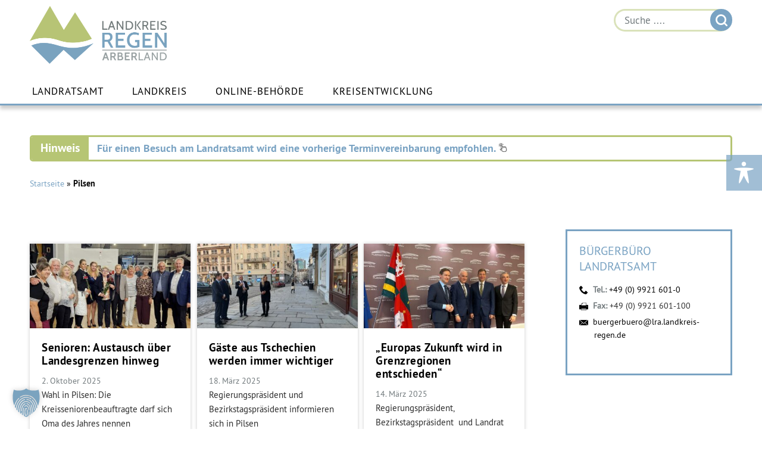

--- FILE ---
content_type: text/html; charset=UTF-8
request_url: https://www.landkreis-regen.de/tag/pilsen/
body_size: 23194
content:
<!DOCTYPE html>
<!--[if IE 7]>
<html class="ie ie7" lang="de">
<![endif]-->
<!--[if IE 8]>
<html class="ie ie8" lang="de">
<![endif]-->
<!--[if !(IE 7) & !(IE 8)]><!-->
<html lang="de">
<!--<![endif]-->
<head>
<meta charset="UTF-8" />
<meta name="viewport" content="width=device-width" />
<title>Pilsen &#8211; Landkreis Regen</title>
<link rel="profile" href="http://gmpg.org/xfn/11" />
<link rel="pingback" href="" />
<!-- Responsive Favicons -->
<link rel="apple-touch-icon" sizes="57x57" href="https://www.landkreis-regen.de/wp-content/themes/landkreis-regen/img/favicon/apple-icon-57x57.png" />
<link rel="apple-touch-icon" sizes="114x114" href="https://www.landkreis-regen.de/wp-content/themes/landkreis-regen/img/favicon/apple-icon-114x114.png" />
<link rel="apple-touch-icon" sizes="72x72" href="https://www.landkreis-regen.de/wp-content/themes/landkreis-regen/img/favicon/apple-icon-72x72.png" />
<link rel="apple-touch-icon" sizes="144x144" href="https://www.landkreis-regen.de/wp-content/themes/landkreis-regen/img/favicon/apple-icon-144x144.png" />
<link rel="apple-touch-icon" sizes="60x60" href="https://www.landkreis-regen.de/wp-content/themes/landkreis-regen/img/favicon/apple-icon-60x60.png" />
<link rel="apple-touch-icon" sizes="120x120" href="https://www.landkreis-regen.de/wp-content/themes/landkreis-regen/img/favicon/apple-icon-120x120.png" />
<link rel="apple-touch-icon" sizes="76x76" href="https://www.landkreis-regen.de/wp-content/themes/landkreis-regen/img/favicon/apple-icon-76x76.png" />
<link rel="apple-touch-icon" sizes="152x152" href="https://www.landkreis-regen.de/wp-content/themes/landkreis-regen/img/favicon/apple-icon-152x152.png" />
<link rel="icon" type="image/png" href="https://www.landkreis-regen.de/wp-content/themes/landkreis-regen/img/favicon/favicon-96x96.png" sizes="96x96" />
<link rel="icon" type="image/png" href="https://www.landkreis-regen.de/wp-content/themes/landkreis-regen/img/favicon/favicon-32x32.png" sizes="32x32" />
<link rel="icon" type="image/png" href="https://www.landkreis-regen.de/wp-content/themes/landkreis-regen/img/favicon/favicon-16x16.png" sizes="16x16" />
<meta name="application-name" content="&nbsp;"/>
<meta name="msapplication-TileColor" content="#FFFFFF" />
<meta name="msapplication-TileImage" content="https://www.landkreis-regen.de/wp-content/themes/landkreis-regen/img/favicon/mstile-144x144.png" />
<meta name="msapplication-square70x70logo" content="https://www.landkreis-regen.de/wp-content/themes/landkreis-regen/img/favicon/mstile-70x70.png" />
<meta name="msapplication-square150x150logo" content="https://www.landkreis-regen.de/wp-content/themes/landkreis-regen/img/favicon/mstile-150x150.png" />
<meta name="msapplication-wide310x150logo" content="https://www.landkreis-regen.de/wp-content/themes/landkreis-regen/img/favicon/mstile-310x150.png" />
<meta name="msapplication-square310x310logo" content="https://www.landkreis-regen.de/wp-content/themes/landkreis-regen/img/favicon/mstile-310x310.png" />


<!--[if lt IE 9]>
<script src="https://www.landkreis-regen.de/wp-content/themes/twentytwelve/js/html5.js" type="text/javascript"></script>
<![endif]-->
<meta name='robots' content='index, follow, max-image-preview:large, max-snippet:-1, max-video-preview:-1' />

	<!-- This site is optimized with the Yoast SEO plugin v26.5 - https://yoast.com/wordpress/plugins/seo/ -->
	<link rel="canonical" href="https://www.landkreis-regen.de/tag/pilsen/" />
	<meta property="og:locale" content="de_DE" />
	<meta property="og:type" content="article" />
	<meta property="og:title" content="Pilsen - Landkreis Regen" />
	<meta property="og:url" content="https://www.landkreis-regen.de/tag/pilsen/" />
	<meta property="og:site_name" content="Landkreis Regen" />
	<meta property="og:image" content="https://www.landkreis-regen.de/wp-content/uploads/2017/05/fb-post.png" />
	<meta property="og:image:width" content="1200" />
	<meta property="og:image:height" content="627" />
	<meta property="og:image:type" content="image/png" />
	<meta name="twitter:card" content="summary_large_image" />
	<script type="application/ld+json" class="yoast-schema-graph">{"@context":"https://schema.org","@graph":[{"@type":"CollectionPage","@id":"https://www.landkreis-regen.de/tag/pilsen/","url":"https://www.landkreis-regen.de/tag/pilsen/","name":"Pilsen - Landkreis Regen","isPartOf":{"@id":"https://www.landkreis-regen.de/#website"},"primaryImageOfPage":{"@id":"https://www.landkreis-regen.de/tag/pilsen/#primaryimage"},"image":{"@id":"https://www.landkreis-regen.de/tag/pilsen/#primaryimage"},"thumbnailUrl":"https://www.landkreis-regen.de/wp-content/uploads/Pilsen_Seniorenbeauftragte.jpg","breadcrumb":{"@id":"https://www.landkreis-regen.de/tag/pilsen/#breadcrumb"},"inLanguage":"de"},{"@type":"ImageObject","inLanguage":"de","@id":"https://www.landkreis-regen.de/tag/pilsen/#primaryimage","url":"https://www.landkreis-regen.de/wp-content/uploads/Pilsen_Seniorenbeauftragte.jpg","contentUrl":"https://www.landkreis-regen.de/wp-content/uploads/Pilsen_Seniorenbeauftragte.jpg","width":2048,"height":1365,"caption":"Unser Bild zeigt die Teilnehmer (v.li.): RSDr. Zdenka Hovnofa, Seniorenbauftragte der Stadt Pilsen, Harold Blache, Zdenka Blache, Eberhard Kreuzer, Simona Fink, Ing. Ing. Lenka Desatova, Mitglied des Regierungsrates für Senioren, Prag, Jur. Dr. Miloslav Hora, Kreis Seniorenbeauftragte Landkreis Pilsen, Maria Bielmeier, Maria Bauer, Anton Bauer, stellvertretender Landrat Helmut Plenk. Foto: Michael Kufner"},{"@type":"BreadcrumbList","@id":"https://www.landkreis-regen.de/tag/pilsen/#breadcrumb","itemListElement":[{"@type":"ListItem","position":1,"name":"Startseite","item":"https://www.landkreis-regen.de/"},{"@type":"ListItem","position":2,"name":"Pilsen"}]},{"@type":"WebSite","@id":"https://www.landkreis-regen.de/#website","url":"https://www.landkreis-regen.de/","name":"Landkreis Regen","description":"","potentialAction":[{"@type":"SearchAction","target":{"@type":"EntryPoint","urlTemplate":"https://www.landkreis-regen.de/?s={search_term_string}"},"query-input":{"@type":"PropertyValueSpecification","valueRequired":true,"valueName":"search_term_string"}}],"inLanguage":"de"}]}</script>
	<!-- / Yoast SEO plugin. -->


<link data-borlabs-cookie-style-blocker-id="google-fonts" data-borlabs-cookie-style-blocker-href='https://fonts.gstatic.com' crossorigin rel='preconnect' />
<link rel="alternate" type="application/rss+xml" title="Landkreis Regen &raquo; Feed" href="https://www.landkreis-regen.de/feed/" />
<link rel="alternate" type="application/rss+xml" title="Landkreis Regen &raquo; Kommentar-Feed" href="https://www.landkreis-regen.de/comments/feed/" />
<link rel="alternate" type="application/rss+xml" title="Landkreis Regen &raquo; Pilsen Schlagwort-Feed" href="https://www.landkreis-regen.de/tag/pilsen/feed/" />
<style type="text/css">.pt_splitter {
	display: block;
}</style><style id='wp-img-auto-sizes-contain-inline-css' type='text/css'>
img:is([sizes=auto i],[sizes^="auto," i]){contain-intrinsic-size:3000px 1500px}
/*# sourceURL=wp-img-auto-sizes-contain-inline-css */
</style>
<link data-minify="1" rel='stylesheet' id='batch_css-css' href='https://www.landkreis-regen.de/wp-content/cache/min/1/wp-content/plugins/batchmove/css/batch.css?ver=1768549050' type='text/css' media='all' />
<style id='wp-emoji-styles-inline-css' type='text/css'>

	img.wp-smiley, img.emoji {
		display: inline !important;
		border: none !important;
		box-shadow: none !important;
		height: 1em !important;
		width: 1em !important;
		margin: 0 0.07em !important;
		vertical-align: -0.1em !important;
		background: none !important;
		padding: 0 !important;
	}
/*# sourceURL=wp-emoji-styles-inline-css */
</style>
<link rel='stylesheet' id='wp-block-library-css' href='https://www.landkreis-regen.de/wp-includes/css/dist/block-library/style.min.css?ver=1.1.8' type='text/css' media='all' />
<style id='global-styles-inline-css' type='text/css'>
:root{--wp--preset--aspect-ratio--square: 1;--wp--preset--aspect-ratio--4-3: 4/3;--wp--preset--aspect-ratio--3-4: 3/4;--wp--preset--aspect-ratio--3-2: 3/2;--wp--preset--aspect-ratio--2-3: 2/3;--wp--preset--aspect-ratio--16-9: 16/9;--wp--preset--aspect-ratio--9-16: 9/16;--wp--preset--color--black: #000000;--wp--preset--color--cyan-bluish-gray: #abb8c3;--wp--preset--color--white: #fff;--wp--preset--color--pale-pink: #f78da7;--wp--preset--color--vivid-red: #cf2e2e;--wp--preset--color--luminous-vivid-orange: #ff6900;--wp--preset--color--luminous-vivid-amber: #fcb900;--wp--preset--color--light-green-cyan: #7bdcb5;--wp--preset--color--vivid-green-cyan: #00d084;--wp--preset--color--pale-cyan-blue: #8ed1fc;--wp--preset--color--vivid-cyan-blue: #0693e3;--wp--preset--color--vivid-purple: #9b51e0;--wp--preset--color--blue: #21759b;--wp--preset--color--dark-gray: #444;--wp--preset--color--medium-gray: #9f9f9f;--wp--preset--color--light-gray: #e6e6e6;--wp--preset--gradient--vivid-cyan-blue-to-vivid-purple: linear-gradient(135deg,rgb(6,147,227) 0%,rgb(155,81,224) 100%);--wp--preset--gradient--light-green-cyan-to-vivid-green-cyan: linear-gradient(135deg,rgb(122,220,180) 0%,rgb(0,208,130) 100%);--wp--preset--gradient--luminous-vivid-amber-to-luminous-vivid-orange: linear-gradient(135deg,rgb(252,185,0) 0%,rgb(255,105,0) 100%);--wp--preset--gradient--luminous-vivid-orange-to-vivid-red: linear-gradient(135deg,rgb(255,105,0) 0%,rgb(207,46,46) 100%);--wp--preset--gradient--very-light-gray-to-cyan-bluish-gray: linear-gradient(135deg,rgb(238,238,238) 0%,rgb(169,184,195) 100%);--wp--preset--gradient--cool-to-warm-spectrum: linear-gradient(135deg,rgb(74,234,220) 0%,rgb(151,120,209) 20%,rgb(207,42,186) 40%,rgb(238,44,130) 60%,rgb(251,105,98) 80%,rgb(254,248,76) 100%);--wp--preset--gradient--blush-light-purple: linear-gradient(135deg,rgb(255,206,236) 0%,rgb(152,150,240) 100%);--wp--preset--gradient--blush-bordeaux: linear-gradient(135deg,rgb(254,205,165) 0%,rgb(254,45,45) 50%,rgb(107,0,62) 100%);--wp--preset--gradient--luminous-dusk: linear-gradient(135deg,rgb(255,203,112) 0%,rgb(199,81,192) 50%,rgb(65,88,208) 100%);--wp--preset--gradient--pale-ocean: linear-gradient(135deg,rgb(255,245,203) 0%,rgb(182,227,212) 50%,rgb(51,167,181) 100%);--wp--preset--gradient--electric-grass: linear-gradient(135deg,rgb(202,248,128) 0%,rgb(113,206,126) 100%);--wp--preset--gradient--midnight: linear-gradient(135deg,rgb(2,3,129) 0%,rgb(40,116,252) 100%);--wp--preset--font-size--small: 13px;--wp--preset--font-size--medium: 20px;--wp--preset--font-size--large: 36px;--wp--preset--font-size--x-large: 42px;--wp--preset--spacing--20: 0.44rem;--wp--preset--spacing--30: 0.67rem;--wp--preset--spacing--40: 1rem;--wp--preset--spacing--50: 1.5rem;--wp--preset--spacing--60: 2.25rem;--wp--preset--spacing--70: 3.38rem;--wp--preset--spacing--80: 5.06rem;--wp--preset--shadow--natural: 6px 6px 9px rgba(0, 0, 0, 0.2);--wp--preset--shadow--deep: 12px 12px 50px rgba(0, 0, 0, 0.4);--wp--preset--shadow--sharp: 6px 6px 0px rgba(0, 0, 0, 0.2);--wp--preset--shadow--outlined: 6px 6px 0px -3px rgb(255, 255, 255), 6px 6px rgb(0, 0, 0);--wp--preset--shadow--crisp: 6px 6px 0px rgb(0, 0, 0);}:where(.is-layout-flex){gap: 0.5em;}:where(.is-layout-grid){gap: 0.5em;}body .is-layout-flex{display: flex;}.is-layout-flex{flex-wrap: wrap;align-items: center;}.is-layout-flex > :is(*, div){margin: 0;}body .is-layout-grid{display: grid;}.is-layout-grid > :is(*, div){margin: 0;}:where(.wp-block-columns.is-layout-flex){gap: 2em;}:where(.wp-block-columns.is-layout-grid){gap: 2em;}:where(.wp-block-post-template.is-layout-flex){gap: 1.25em;}:where(.wp-block-post-template.is-layout-grid){gap: 1.25em;}.has-black-color{color: var(--wp--preset--color--black) !important;}.has-cyan-bluish-gray-color{color: var(--wp--preset--color--cyan-bluish-gray) !important;}.has-white-color{color: var(--wp--preset--color--white) !important;}.has-pale-pink-color{color: var(--wp--preset--color--pale-pink) !important;}.has-vivid-red-color{color: var(--wp--preset--color--vivid-red) !important;}.has-luminous-vivid-orange-color{color: var(--wp--preset--color--luminous-vivid-orange) !important;}.has-luminous-vivid-amber-color{color: var(--wp--preset--color--luminous-vivid-amber) !important;}.has-light-green-cyan-color{color: var(--wp--preset--color--light-green-cyan) !important;}.has-vivid-green-cyan-color{color: var(--wp--preset--color--vivid-green-cyan) !important;}.has-pale-cyan-blue-color{color: var(--wp--preset--color--pale-cyan-blue) !important;}.has-vivid-cyan-blue-color{color: var(--wp--preset--color--vivid-cyan-blue) !important;}.has-vivid-purple-color{color: var(--wp--preset--color--vivid-purple) !important;}.has-black-background-color{background-color: var(--wp--preset--color--black) !important;}.has-cyan-bluish-gray-background-color{background-color: var(--wp--preset--color--cyan-bluish-gray) !important;}.has-white-background-color{background-color: var(--wp--preset--color--white) !important;}.has-pale-pink-background-color{background-color: var(--wp--preset--color--pale-pink) !important;}.has-vivid-red-background-color{background-color: var(--wp--preset--color--vivid-red) !important;}.has-luminous-vivid-orange-background-color{background-color: var(--wp--preset--color--luminous-vivid-orange) !important;}.has-luminous-vivid-amber-background-color{background-color: var(--wp--preset--color--luminous-vivid-amber) !important;}.has-light-green-cyan-background-color{background-color: var(--wp--preset--color--light-green-cyan) !important;}.has-vivid-green-cyan-background-color{background-color: var(--wp--preset--color--vivid-green-cyan) !important;}.has-pale-cyan-blue-background-color{background-color: var(--wp--preset--color--pale-cyan-blue) !important;}.has-vivid-cyan-blue-background-color{background-color: var(--wp--preset--color--vivid-cyan-blue) !important;}.has-vivid-purple-background-color{background-color: var(--wp--preset--color--vivid-purple) !important;}.has-black-border-color{border-color: var(--wp--preset--color--black) !important;}.has-cyan-bluish-gray-border-color{border-color: var(--wp--preset--color--cyan-bluish-gray) !important;}.has-white-border-color{border-color: var(--wp--preset--color--white) !important;}.has-pale-pink-border-color{border-color: var(--wp--preset--color--pale-pink) !important;}.has-vivid-red-border-color{border-color: var(--wp--preset--color--vivid-red) !important;}.has-luminous-vivid-orange-border-color{border-color: var(--wp--preset--color--luminous-vivid-orange) !important;}.has-luminous-vivid-amber-border-color{border-color: var(--wp--preset--color--luminous-vivid-amber) !important;}.has-light-green-cyan-border-color{border-color: var(--wp--preset--color--light-green-cyan) !important;}.has-vivid-green-cyan-border-color{border-color: var(--wp--preset--color--vivid-green-cyan) !important;}.has-pale-cyan-blue-border-color{border-color: var(--wp--preset--color--pale-cyan-blue) !important;}.has-vivid-cyan-blue-border-color{border-color: var(--wp--preset--color--vivid-cyan-blue) !important;}.has-vivid-purple-border-color{border-color: var(--wp--preset--color--vivid-purple) !important;}.has-vivid-cyan-blue-to-vivid-purple-gradient-background{background: var(--wp--preset--gradient--vivid-cyan-blue-to-vivid-purple) !important;}.has-light-green-cyan-to-vivid-green-cyan-gradient-background{background: var(--wp--preset--gradient--light-green-cyan-to-vivid-green-cyan) !important;}.has-luminous-vivid-amber-to-luminous-vivid-orange-gradient-background{background: var(--wp--preset--gradient--luminous-vivid-amber-to-luminous-vivid-orange) !important;}.has-luminous-vivid-orange-to-vivid-red-gradient-background{background: var(--wp--preset--gradient--luminous-vivid-orange-to-vivid-red) !important;}.has-very-light-gray-to-cyan-bluish-gray-gradient-background{background: var(--wp--preset--gradient--very-light-gray-to-cyan-bluish-gray) !important;}.has-cool-to-warm-spectrum-gradient-background{background: var(--wp--preset--gradient--cool-to-warm-spectrum) !important;}.has-blush-light-purple-gradient-background{background: var(--wp--preset--gradient--blush-light-purple) !important;}.has-blush-bordeaux-gradient-background{background: var(--wp--preset--gradient--blush-bordeaux) !important;}.has-luminous-dusk-gradient-background{background: var(--wp--preset--gradient--luminous-dusk) !important;}.has-pale-ocean-gradient-background{background: var(--wp--preset--gradient--pale-ocean) !important;}.has-electric-grass-gradient-background{background: var(--wp--preset--gradient--electric-grass) !important;}.has-midnight-gradient-background{background: var(--wp--preset--gradient--midnight) !important;}.has-small-font-size{font-size: var(--wp--preset--font-size--small) !important;}.has-medium-font-size{font-size: var(--wp--preset--font-size--medium) !important;}.has-large-font-size{font-size: var(--wp--preset--font-size--large) !important;}.has-x-large-font-size{font-size: var(--wp--preset--font-size--x-large) !important;}
/*# sourceURL=global-styles-inline-css */
</style>

<style id='classic-theme-styles-inline-css' type='text/css'>
/*! This file is auto-generated */
.wp-block-button__link{color:#fff;background-color:#32373c;border-radius:9999px;box-shadow:none;text-decoration:none;padding:calc(.667em + 2px) calc(1.333em + 2px);font-size:1.125em}.wp-block-file__button{background:#32373c;color:#fff;text-decoration:none}
/*# sourceURL=/wp-includes/css/classic-themes.min.css */
</style>
<link data-minify="1" rel='stylesheet' id='acf-rpw-main-css' href='https://www.landkreis-regen.de/wp-content/cache/min/1/wp-content/plugins/acf-recent-posts-widget/css/acf-widget-front.css?ver=1768549050' type='text/css' media='all' />
<link data-minify="1" rel='stylesheet' id='dan-bayernportal-style-css' href='https://www.landkreis-regen.de/wp-content/cache/min/1/wp-content/plugins/dan-bayernportal/css/dan-bayernportal.css?ver=1768549050' type='text/css' media='all' />
<link data-minify="1" rel='stylesheet' id='ditty-news-ticker-font-css' href='https://www.landkreis-regen.de/wp-content/cache/min/1/wp-content/plugins/ditty-news-ticker/legacy/inc/static/libs/fontastic/styles.css?ver=1768549050' type='text/css' media='all' />
<link data-minify="1" rel='stylesheet' id='ditty-news-ticker-css' href='https://www.landkreis-regen.de/wp-content/cache/min/1/wp-content/plugins/ditty-news-ticker/legacy/inc/static/css/style.css?ver=1768549050' type='text/css' media='all' />
<link data-minify="1" rel='stylesheet' id='ditty-displays-css' href='https://www.landkreis-regen.de/wp-content/cache/min/1/wp-content/plugins/ditty-news-ticker/build/dittyDisplays.css?ver=1768549050' type='text/css' media='all' />
<link data-minify="1" rel='stylesheet' id='redesign-shortcodes-css' href='https://www.landkreis-regen.de/wp-content/cache/min/1/wp-content/plugins/redesign-shortcodes/styles/shortcodes.css?ver=1768549050' type='text/css' media='all' />
<link data-minify="1" rel='stylesheet' id='solr_frontend-css' href='https://www.landkreis-regen.de/wp-content/cache/min/1/wp-content/plugins/wpsolr-pro/wpsolr/core/css/style.css?ver=1768549050' type='text/css' media='all' />
<link data-minify="1" rel='stylesheet' id='dashicons-css' href='https://www.landkreis-regen.de/wp-content/cache/min/1/wp-includes/css/dashicons.min.css?ver=1768549050' type='text/css' media='all' />
<link data-minify="1" rel='stylesheet' id='twentytwelve-style-css' href='https://www.landkreis-regen.de/wp-content/cache/min/1/wp-content/themes/landkreis-regen/style.css?ver=1768549050' type='text/css' media='all' />
<link data-minify="1" rel='stylesheet' id='twentytwelve-block-style-css' href='https://www.landkreis-regen.de/wp-content/cache/min/1/wp-content/themes/twentytwelve/css/blocks.css?ver=1768549050' type='text/css' media='all' />
<link rel='stylesheet' id='fancybox-css' href='https://www.landkreis-regen.de/wp-content/plugins/easy-fancybox/fancybox/1.5.4/jquery.fancybox.min.css?ver=1.1.8' type='text/css' media='screen' />
<link rel='stylesheet' id='tablepress-default-css' href='https://www.landkreis-regen.de/wp-content/tablepress-combined.min.css?ver=1.1.8' type='text/css' media='all' />
<link data-minify="1" rel='stylesheet' id='borlabs-cookie-custom-css' href='https://www.landkreis-regen.de/wp-content/cache/min/1/wp-content/cache/borlabs-cookie/1/borlabs-cookie-1-de.css?ver=1768549050' type='text/css' media='all' />
<link data-minify="1" rel='stylesheet' id='malinky-ajax-pagination-css' href='https://www.landkreis-regen.de/wp-content/cache/min/1/wp-content/plugins/malinky-ajax-pagination/css/style.css?ver=1768549050' type='text/css' media='all' />
<script type="text/javascript" src="https://www.landkreis-regen.de/wp-content/plugins/batchmove/js/batch.js?ver=6.9" id="batch_js-js"></script>
<script type="text/javascript" src="https://www.landkreis-regen.de/wp-includes/js/jquery/jquery.min.js?ver=3.7.1" id="jquery-core-js"></script>
<script type="text/javascript" src="https://www.landkreis-regen.de/wp-includes/js/jquery/jquery-migrate.min.js?ver=3.4.1" id="jquery-migrate-js"></script>
<script type="text/javascript" id="dan-bayernportal-script-js-extra">
/* <![CDATA[ */
var dan_ajax_obj = {"ajax_url":"https://www.landkreis-regen.de/wp-admin/admin-ajax.php","maxperpage":"10"};
//# sourceURL=dan-bayernportal-script-js-extra
/* ]]> */
</script>
<script type="text/javascript" src="https://www.landkreis-regen.de/wp-content/plugins/dan-bayernportal/js/dan-bayernportal.js?ver=6.9" id="dan-bayernportal-script-js"></script>
<script type="text/javascript" id="3d-flip-book-client-locale-loader-js-extra">
/* <![CDATA[ */
var FB3D_CLIENT_LOCALE = {"ajaxurl":"https://www.landkreis-regen.de/wp-admin/admin-ajax.php","dictionary":{"Table of contents":"Table of contents","Close":"Close","Bookmarks":"Bookmarks","Thumbnails":"Thumbnails","Search":"Search","Share":"Share","Facebook":"Facebook","Twitter":"Twitter","Email":"Email","Play":"Play","Previous page":"Previous page","Next page":"Next page","Zoom in":"Zoom in","Zoom out":"Zoom out","Fit view":"Fit view","Auto play":"Auto play","Full screen":"Full screen","More":"More","Smart pan":"Smart pan","Single page":"Single page","Sounds":"Sounds","Stats":"Stats","Print":"Print","Download":"Download","Goto first page":"Goto first page","Goto last page":"Goto last page"},"images":"https://www.landkreis-regen.de/wp-content/plugins/interactive-3d-flipbook-powered-physics-engine/assets/images/","jsData":{"urls":[],"posts":{"ids_mis":[],"ids":[]},"pages":[],"firstPages":[],"bookCtrlProps":[],"bookTemplates":[]},"key":"3d-flip-book","pdfJS":{"pdfJsLib":"https://www.landkreis-regen.de/wp-content/plugins/interactive-3d-flipbook-powered-physics-engine/assets/js/pdf.min.js?ver=4.3.136","pdfJsWorker":"https://www.landkreis-regen.de/wp-content/plugins/interactive-3d-flipbook-powered-physics-engine/assets/js/pdf.worker.js?ver=4.3.136","stablePdfJsLib":"https://www.landkreis-regen.de/wp-content/plugins/interactive-3d-flipbook-powered-physics-engine/assets/js/stable/pdf.min.js?ver=2.5.207","stablePdfJsWorker":"https://www.landkreis-regen.de/wp-content/plugins/interactive-3d-flipbook-powered-physics-engine/assets/js/stable/pdf.worker.js?ver=2.5.207","pdfJsCMapUrl":"https://www.landkreis-regen.de/wp-content/plugins/interactive-3d-flipbook-powered-physics-engine/assets/cmaps/"},"cacheurl":"https://www.landkreis-regen.de/wp-content/uploads/3d-flip-book/cache/","pluginsurl":"https://www.landkreis-regen.de/wp-content/plugins/","pluginurl":"https://www.landkreis-regen.de/wp-content/plugins/interactive-3d-flipbook-powered-physics-engine/","thumbnailSize":{"width":"150","height":"150"},"version":"1.16.17"};
//# sourceURL=3d-flip-book-client-locale-loader-js-extra
/* ]]> */
</script>
<script type="text/javascript" src="https://www.landkreis-regen.de/wp-content/plugins/interactive-3d-flipbook-powered-physics-engine/assets/js/client-locale-loader.js?ver=1.16.17" id="3d-flip-book-client-locale-loader-js" async="async" data-wp-strategy="async"></script>
<script type="text/javascript" src="https://www.landkreis-regen.de/wp-content/themes/twentytwelve/js/navigation.js?ver=20250303" id="twentytwelve-navigation-js" defer="defer" data-wp-strategy="defer"></script>
<script data-no-optimize="1" data-no-minify="1" data-cfasync="false" type="text/javascript" src="https://www.landkreis-regen.de/wp-content/cache/borlabs-cookie/1/borlabs-cookie-config-de.json.js?ver=3.3.21.1-55" id="borlabs-cookie-config-js"></script>
<script data-no-optimize="1" data-no-minify="1" data-cfasync="false" type="text/javascript" src="https://www.landkreis-regen.de/wp-content/plugins/borlabs-cookie/assets/javascript/borlabs-cookie-prioritize.min.js?ver=3.3.21.1" id="borlabs-cookie-prioritize-js"></script>
<link rel="https://api.w.org/" href="https://www.landkreis-regen.de/wp-json/" /><link rel="alternate" title="JSON" type="application/json" href="https://www.landkreis-regen.de/wp-json/wp/v2/tags/1588" /><link rel="EditURI" type="application/rsd+xml" title="RSD" href="https://www.landkreis-regen.de/xmlrpc.php?rsd" />
<meta name="generator" content="WordPress 6.9" />
<style></style>        <script>
            wpsolr_globalError = [];
            window.onerror = function (msg, url, line, col, error) {
                wpsolr_globalError.push({msg: msg, url: url, line: line, error: error});
            };
        </script>
		<noscript><style id="rocket-lazyload-nojs-css">.rll-youtube-player, [data-lazy-src]{display:none !important;}</style></noscript>

<meta name="generator" content="WP Rocket 3.20.2" data-wpr-features="wpr_lazyload_images wpr_minify_css wpr_preload_links wpr_desktop" /></head>

<body class="archive tag tag-pilsen tag-1588 wp-embed-responsive wp-theme-twentytwelve wp-child-theme-landkreis-regen">
<div data-rocket-location-hash="57eb0956558bf7ad8062fd5c02b81560" id="page" class="hfeed site">
	<header data-rocket-location-hash="fc409f86088b20b81d38a444febf083b" id="masthead" class="site-header">
        
        <!-- hgroup als span definieren -->   
        <div data-rocket-location-hash="a1fa5c0dc2bd5475eead689cc36f1f0d" class="hgroup inner clearfix">
        	<div class="topheader clearfix">
                <div class="topheaderRight">
                    <ul>

                    </ul>
                    <div id="weather"></div>  
                    <div class="desktop-search">
                        <div class='cls_search' style='width:100%'><form action='https://www.landkreis-regen.de/suche/' method='get'  class='search-frm2' ><input type="hidden" value="wdm_return_solr_rows" id="path_to_fold"><input type="hidden"  id="ajax_nonce" value="8b3e433f3e"><input type="hidden" value="https://www.landkreis-regen.de/wp-admin/" id="path_to_admin"><input type="hidden" value="" id="search_opt">
       <div class="ui-widget search-box">
 	<input type="hidden"  id="ajax_nonce" value="8b3e433f3e">
        <input type="text" placeholder="Suche ...." value="" name="wpsolr_q" id="search_que" class="search-field sfl1" autocomplete="off"/>
	<input type="submit" value="Suche" id="searchsubmit" style="position:relative;width:auto">
		         <input type="hidden" value="0" id="is_after_autocomplete_block_submit"><div style="clear:both"></div></div></form></div>                    
                    </div>
                    <!--<form method="get" id="searchformtop" class="searchform">
                        <div class="clearfix">
                            <label class="screen-reader-text" for="s">Suche nach:</label>
                            <input type="text" value="" placeholder="landkreis-regen.de Suche" name="s" id="s" />
                            <input type="submit" id="searchsubmittop" value="Suchen" />
                        </div>
                    </form>-->
                </div>
            </div>       
            <script>
            jQuery(document).ready(function($){
                $('.topheaderRight').find('input[type=submit]').val("");
            })
            </script>
            <!-- definiert Logo als h1 auf der Startseite, auf den Unterseiten als span -->
            <span class="site-title">
                <a href="https://www.landkreis-regen.de/" title="Landkreis Regen" rel="home">
                    <span class="bloginfo">Landkreis Regen</span>
                    <img src="data:image/svg+xml,%3Csvg%20xmlns='http://www.w3.org/2000/svg'%20viewBox='0%200%200%200'%3E%3C/svg%3E" alt="Logo Landkreis Regen" data-lazy-src="https://www.landkreis-regen.de/wp-content/themes/landkreis-regen/img/logo-landkreis-regen@2x.png"><noscript><img src="https://www.landkreis-regen.de/wp-content/themes/landkreis-regen/img/logo-landkreis-regen@2x.png" alt="Logo Landkreis Regen"></noscript>
                </a>
            </span>  
        </div>
        <div data-rocket-location-hash="03758bf63f70d8b1a4dc4fe18d77f68d" class="mobile-search">
            <div class='cls_search' style='width:100%'><form action='https://www.landkreis-regen.de/suche/' method='get'  class='search-frm2' ><input type="hidden" value="wdm_return_solr_rows" id="path_to_fold"><input type="hidden"  id="ajax_nonce" value="8b3e433f3e"><input type="hidden" value="https://www.landkreis-regen.de/wp-admin/" id="path_to_admin"><input type="hidden" value="" id="search_opt">
       <div class="ui-widget search-box">
 	<input type="hidden"  id="ajax_nonce" value="8b3e433f3e">
        <input type="text" placeholder="Suche ...." value="" name="wpsolr_q" id="search_que" class="search-field sfl1" autocomplete="off"/>
	<input type="submit" value="Suche" id="searchsubmit" style="position:relative;width:auto">
		         <input type="hidden" value="0" id="is_after_autocomplete_block_submit"><div style="clear:both"></div></div></form></div>   
            <div class="mobile-search-button">
                <span class="dashicons dashicons-search"></span>
            </div>
            <script>
            jQuery(document).ready(function($){
                $('.mobile-search-button').click(function(){
                    if($(".mobile-search .search-field").css("display") == "none"){
                        $(".mobile-search .search-field").css("display", "block");
                        $(".mobile-search .search-field").focus();
                    }else{
                        $(".mobile-search .search-field").css("display", "none");
                    }

                });
            })
            </script>                 
        </div>
        <div data-rocket-location-hash="bb6d9069370c479f676ed89634ae94cc" class="mainNaviOuter">
        	<div class="menu-inner-wrapper clearfix">
            	<div>
                    <div class="mainNavi clearfix site-header-menu" id="site-header-menu">                        
                        
                        <nav id="site-navigation" class="main-navigation" role="navigation"> 
                            <button class="menu-toggle"><span class="dashicons dashicons-menu"></span></button>
                            <a class="assistive-text" href="#content" title="Zum Inhalt springen">Zum Inhalt springen</a>
                            <div class="menu-hauptmenue-container"><ul id="menu-hauptmenue" class="nav-menu"><li id="menu-item-42508" class="unclickable menu-item menu-item-type-custom menu-item-object-custom menu-item-has-children menu-item-42508"><a>Landratsamt</a>
<div class="submenu-wrapper"><div class="submenu-inner"><ul class="sub-menu clearfix">
	<li id="menu-item-56714" class="menu-item menu-item-type-custom menu-item-object-custom menu-item-56714"><a href="https://www.landkreis-regen.de/fachbereiche-organigramm/">Fachbereiche / Organigramm</a></li>
	<li id="menu-item-73200" class="menu-item menu-item-type-post_type menu-item-object-page menu-item-73200"><a href="https://www.landkreis-regen.de/auslaender-asyl-staatsangehoerigkeiten/">Ausländer / Asyl / Staatsangehörigkeiten</a></li>
	<li id="menu-item-78790" class="menu-item menu-item-type-post_type menu-item-object-page menu-item-78790"><a href="https://www.landkreis-regen.de/bauen-wohnen-denkmalschutz/">Bauen / Wohnen / Denkmalschutz</a></li>
	<li id="menu-item-56422" class="menu-item menu-item-type-post_type menu-item-object-page menu-item-56422"><a href="https://www.landkreis-regen.de/bildung-schulen-integration/">Bildung / Schulen / Integration</a></li>
	<li id="menu-item-78926" class="menu-item menu-item-type-post_type menu-item-object-page menu-item-78926"><a href="https://www.landkreis-regen.de/chancengleichheit/">Chancengleichheit</a></li>
	<li id="menu-item-56322" class="menu-item menu-item-type-post_type menu-item-object-page menu-item-56322"><a href="https://www.landkreis-regen.de/gesundheit/">Gesundheit</a></li>
	<li id="menu-item-75412" class="menu-item menu-item-type-post_type menu-item-object-page menu-item-75412"><a href="https://www.landkreis-regen.de/gleichstellungstelle/">Gleichstellungstelle</a></li>
	<li id="menu-item-79215" class="menu-item menu-item-type-post_type menu-item-object-page menu-item-79215"><a href="https://www.landkreis-regen.de/grenzueberschreitende-zusammenarbeit/">Grenzüberschreitende Zusammenarbeit</a></li>
	<li id="menu-item-70481" class="menu-item menu-item-type-post_type menu-item-object-page menu-item-70481"><a href="https://www.landkreis-regen.de/kreisjugendamt/">Jugend und Familie</a></li>
	<li id="menu-item-70864" class="menu-item menu-item-type-post_type menu-item-object-page menu-item-70864"><a href="https://www.landkreis-regen.de/kommunales-wahlen/">Kommunales / Wahlen</a></li>
	<li id="menu-item-75540" class="menu-item menu-item-type-post_type menu-item-object-page menu-item-75540"><a href="https://www.landkreis-regen.de/behindertenbeauftragter-im-landkreis-regen/">Menschen mit Behinderung</a></li>
	<li id="menu-item-65803" class="menu-item menu-item-type-custom menu-item-object-custom menu-item-65803"><a href="https://www.landkreis-regen.de/mobilitaet-und-tourismus/">Mobilitätsmanagement / ÖPNV / Schülerbeförderung</a></li>
	<li id="menu-item-76210" class="menu-item menu-item-type-post_type menu-item-object-page menu-item-76210"><a href="https://www.landkreis-regen.de/natur-umweltschutz/">Natur &#038; Umweltschutz</a></li>
	<li id="menu-item-56267" class="menu-item menu-item-type-taxonomy menu-item-object-category menu-item-56267"><a href="https://www.landkreis-regen.de/senioren/">Senioren</a></li>
	<li id="menu-item-68606" class="menu-item menu-item-type-post_type menu-item-object-page menu-item-68606"><a href="https://www.landkreis-regen.de/sicherheit-gewerbe-jagd/">Sicherheit / Gewerbe / Jagd</a></li>
	<li id="menu-item-75541" class="menu-item menu-item-type-post_type menu-item-object-page menu-item-75541"><a href="https://www.landkreis-regen.de/sport/">Sport</a></li>
	<li id="menu-item-75174" class="menu-item menu-item-type-post_type menu-item-object-page menu-item-75174"><a href="https://www.landkreis-regen.de/soziale-hilfe/">Soziales</a></li>
	<li id="menu-item-57371" class="menu-item menu-item-type-post_type menu-item-object-page menu-item-57371"><a href="https://www.landkreis-regen.de/strasse-und-verkehr/">Straße und Verkehr</a></li>
	<li id="menu-item-75178" class="menu-item menu-item-type-post_type menu-item-object-page menu-item-75178"><a href="https://www.landkreis-regen.de/veterinaeramt-verbraucherschutz/">Veterinäramt/Verbraucherschutz</a></li>
</ul></div></div>
</li>
<li id="menu-item-42509" class="unclickable menu-item menu-item-type-custom menu-item-object-custom menu-item-has-children menu-item-42509"><a>Landkreis</a>
<div class="submenu-wrapper"><div class="submenu-inner"><ul class="sub-menu clearfix">
	<li id="menu-item-70953" class="menu-item menu-item-type-post_type menu-item-object-page menu-item-70953"><a href="https://www.landkreis-regen.de/fachbereiche-organigramm/dr-ronny-raith-landrat/">Dr. Ronny Raith, Landrat</a></li>
	<li id="menu-item-71451" class="menu-item menu-item-type-post_type menu-item-object-page menu-item-71451"><a href="https://www.landkreis-regen.de/fachbereiche-organigramm/kreisfinanzverwaltung/">Finanzen &#038; Haushalt</a></li>
	<li id="menu-item-79101" class="menu-item menu-item-type-post_type menu-item-object-page menu-item-79101"><a href="https://www.landkreis-regen.de/geschichte-wappen-und-logo/">Geschichte, Wappen und Logo</a></li>
	<li id="menu-item-79601" class="menu-item menu-item-type-post_type menu-item-object-page menu-item-79601"><a href="https://www.landkreis-regen.de/internate/">Internate</a></li>
	<li id="menu-item-71016" class="menu-item menu-item-type-post_type menu-item-object-page menu-item-71016"><a href="https://www.landkreis-regen.de/kreistag-ausschuesse/">Kreistag / Ausschüsse</a></li>
	<li id="menu-item-69356" class="menu-item menu-item-type-custom menu-item-object-custom menu-item-69356"><a href="https://www.arberkultur.de/">Kultur</a></li>
	<li id="menu-item-71053" class="menu-item menu-item-type-post_type menu-item-object-page menu-item-71053"><a href="https://www.landkreis-regen.de/medienzentrale/">Medienzentrale</a></li>
	<li id="menu-item-71641" class="menu-item menu-item-type-post_type menu-item-object-page menu-item-71641"><a href="https://www.landkreis-regen.de/fachbereiche-organigramm/personalverwaltung/">Personalverwaltung</a></li>
	<li id="menu-item-56243" class="menu-item menu-item-type-taxonomy menu-item-object-category menu-item-56243"><a href="https://www.landkreis-regen.de/presse-oeffentlichkeitsarbeit/">Presse</a></li>
	<li id="menu-item-67858" class="menu-item menu-item-type-post_type menu-item-object-post menu-item-67858"><a href="https://www.landkreis-regen.de/schulen-fuer-die-der-landkreis-sachaufwandstraeger-ist/">Schulen</a></li>
	<li id="menu-item-60555" class="menu-item menu-item-type-post_type menu-item-object-page menu-item-60555"><a href="https://www.landkreis-regen.de/statistiken-lk-regen/">Statistiken</a></li>
	<li id="menu-item-71020" class="menu-item menu-item-type-post_type menu-item-object-page menu-item-71020"><a href="https://www.landkreis-regen.de/staedte-maerkte-und-gemeinden/">Städte, Märkte und Gemeinden</a></li>
	<li id="menu-item-71029" class="menu-item menu-item-type-post_type menu-item-object-page menu-item-71029"><a href="https://www.landkreis-regen.de/verdiente-buergerinnen-und-buerger/">Verdiente Bürgerinnen und Bürger</a></li>
</ul></div></div>
</li>
<li id="menu-item-73085" class="menu-item menu-item-type-post_type menu-item-object-page menu-item-has-children menu-item-73085"><a href="https://www.landkreis-regen.de/online-behoerde/">Online-Behörde</a>
<div class="submenu-wrapper"><div class="submenu-inner"><ul class="sub-menu clearfix">
	<li id="menu-item-75720" class="menu-item menu-item-type-post_type menu-item-object-page menu-item-75720"><a href="https://www.landkreis-regen.de/online-behoerde/amtsblatt/">Amtsblatt</a></li>
	<li id="menu-item-74335" class="menu-item menu-item-type-post_type menu-item-object-post menu-item-74335"><a href="https://www.landkreis-regen.de/aktuelle-ausschreibungen/">Aktuelle Ausschreibungen</a></li>
	<li id="menu-item-73636" class="menu-item menu-item-type-custom menu-item-object-custom menu-item-73636"><a href="https://www.landkreis-regen.de/bayernatlas-bauleitplanung-ist-ein-auskunftssystem-fuer-die-bauleitplaene-der-staedte-und-gemeinden-bayerns/">BayernAtlas &#8211; Bauleitplanung</a></li>
	<li id="menu-item-72941" class="menu-item menu-item-type-post_type menu-item-object-page menu-item-72941"><a href="https://www.landkreis-regen.de/online-behoerde/bayernid/">BayernID</a></li>
	<li id="menu-item-72942" class="menu-item menu-item-type-custom menu-item-object-custom menu-item-72942"><a href="https://www.freistaat.bayern/dokumente/behoerde/81998026425">BayernPortal</a></li>
	<li id="menu-item-72947" class="menu-item menu-item-type-custom menu-item-object-custom menu-item-72947"><a href="https://service.landkreis-regen.de/bau/">Bebauungspläne Landkreis Regen</a></li>
	<li id="menu-item-75329" class="menu-item menu-item-type-post_type menu-item-object-page menu-item-75329"><a href="https://www.landkreis-regen.de/online-behoerde/bekanntmachungen/">Bekanntmachungen</a></li>
	<li id="menu-item-77494" class="menu-item menu-item-type-post_type menu-item-object-page menu-item-77494"><a href="https://www.landkreis-regen.de/online-behoerde/digitaler-bauantrag/">Digitaler Bauantrag</a></li>
	<li id="menu-item-77568" class="menu-item menu-item-type-post_type menu-item-object-page menu-item-77568"><a href="https://www.landkreis-regen.de/online-behoerde/mein-unternehmenskonto/">Mein Unternehmenskonto</a></li>
	<li id="menu-item-72940" class="menu-item menu-item-type-post_type menu-item-object-page menu-item-72940"><a href="https://www.landkreis-regen.de/online-behoerde/online-antraege/">Online-Anträge</a></li>
	<li id="menu-item-77487" class="menu-item menu-item-type-post_type menu-item-object-page menu-item-77487"><a href="https://www.landkreis-regen.de/online-behoerde/online-terminvergabe/">Online-Terminvergabe</a></li>
	<li id="menu-item-56240" class="menu-item menu-item-type-post_type menu-item-object-page menu-item-56240"><a href="https://www.landkreis-regen.de/kontakt/">Kontakt</a></li>
	<li id="menu-item-73871" class="menu-item menu-item-type-custom menu-item-object-custom menu-item-73871"><a href="https://gis.landkreis-regen.de/webadpportal/apps/sites/#/lra-regen-gis-intern">Landkreis-GIS</a></li>
	<li id="menu-item-56241" class="menu-item menu-item-type-post_type menu-item-object-page menu-item-56241"><a href="https://www.landkreis-regen.de/oeffnungszeiten-landratsamt/">Öffnungszeiten</a></li>
	<li id="menu-item-56249" class="menu-item menu-item-type-post_type menu-item-object-page menu-item-56249"><a href="https://www.landkreis-regen.de/social-media/">Social Media</a></li>
	<li id="menu-item-72944" class="menu-item menu-item-type-custom menu-item-object-custom menu-item-72944"><a href="https://www.landkreis-regen.de/wp-content/uploads/ikfz-kennzeichenreservierung.html">Wunschkennzeichen reservieren</a></li>
</ul></div></div>
</li>
<li id="menu-item-69435" class="unclickable menu-item menu-item-type-post_type menu-item-object-page menu-item-has-children menu-item-69435"><a href="https://www.landkreis-regen.de/kreisentwicklung-arberland/">Kreisentwicklung</a>
<div class="submenu-wrapper"><div class="submenu-inner"><ul class="sub-menu clearfix">
	<li id="menu-item-78114" class="menu-item menu-item-type-post_type menu-item-object-page menu-item-78114"><a href="https://www.landkreis-regen.de/kreisentwicklung-arberland/aller-land-projekt/">Aller.Land-Projekt</a></li>
	<li id="menu-item-65798" class="menu-item menu-item-type-custom menu-item-object-custom menu-item-65798"><a href="https://www.landkreis-regen.de/kreisentwicklung-arberland/tourismus-und-freizeitfoerderung/">Tourismusförderung</a></li>
	<li id="menu-item-71749" class="menu-item menu-item-type-post_type menu-item-object-page menu-item-71749"><a href="https://www.landkreis-regen.de/kreisentwicklung-arberland/regionalmanagement/">Regionalmanagement / Ehrenamt</a></li>
	<li id="menu-item-69436" class="menu-item menu-item-type-post_type menu-item-object-page menu-item-69436"><a href="https://www.landkreis-regen.de/kreisentwicklung-arberland/wirtschaftsfoerderung/">Wirtschaftsförderung</a></li>
	<li id="menu-item-72291" class="menu-item menu-item-type-post_type menu-item-object-page menu-item-72291"><a href="https://www.landkreis-regen.de/kreisentwicklung-arberland/grenzraum-entdecken/">Grenzraum entdecken</a></li>
	<li id="menu-item-69437" class="menu-item menu-item-type-post_type menu-item-object-page menu-item-69437"><a href="https://www.landkreis-regen.de/kreisentwicklung-arberland/leader-landkreis-regen-arberland/">LEADER Landkreis Regen ARBERLAND</a></li>
	<li id="menu-item-75846" class="menu-item menu-item-type-post_type menu-item-object-page menu-item-75846"><a href="https://www.landkreis-regen.de/kreisentwicklung-arberland/klimaschutz/">Energie, Klimaschutz und Nachhaltigkeit</a></li>
</ul></div></div>
</li>
</ul></div>                        </nav><!-- #site-navigation -->
                    </div>
                </div>
            </div> 
        </div>

	</header><!-- #masthead --> 
            
                        
                 

	<div data-rocket-location-hash="1bf7720cd4b98c6a57c5bb1d0b701c73" id="main" class="wrapper inner">
    




    			<div data-rocket-location-hash="29db1c889e42cb8b2311e0c82a4cf225" class="mainTop clearfix"><div class="printWrapper"><a class="printButton" href="javascript:window.print()" title="Drucken"></a></div></div>            
               
                	<aside id="wysiwyg_widgets_widget-11" class="widget-odd widget-last widget-first widget-1 widget widget_wysiwyg_widgets_widget"><!-- Widget by WYSIWYG Widgets v2.3.10 - https://wordpress.org/plugins/wysiwyg-widgets/ --><div id="mtphr-dnt-48996" class="mtphr-dnt mtphr-dnt-48996 mtphr-dnt-default mtphr-dnt-list"><div class="mtphr-dnt-wrapper mtphr-dnt-clearfix"><div class="mtphr-dnt-tick-container"><div class="mtphr-dnt-tick-contents"><div class="mtphr-dnt-tick mtphr-dnt-default-tick mtphr-dnt-clearfix "><a href="https://www.landkreis-regen.de/online-terminvergabe/" target="_self">Für einen Besuch am Landratsamt wird eine vorherige Terminvereinbarung empfohlen. <img src="data:image/svg+xml,%3Csvg%20xmlns='http://www.w3.org/2000/svg'%20viewBox='0%200%2015%2015'%3E%3C/svg%3E" height="15" width="15" alt="Hier klicken um den Link zu öffnen." data-lazy-src="https://www.landkreis-regen.de/wp-content/uploads/click-link.png"><noscript><img src="https://www.landkreis-regen.de/wp-content/uploads/click-link.png" height="15" width="15" alt="Hier klicken um den Link zu öffnen."></noscript></a></div></div></div></div></div>
<!-- / WYSIWYG Widgets --></aside>      
              

<p id="breadcrumbs" class="breadcrumbs"><span><span><a href="https://www.landkreis-regen.de/">Startseite</a></span> » <span class="breadcrumb_last" aria-current="page"><strong>Pilsen</strong></span></span></p>
	<section data-rocket-location-hash="91eb760e53048794c839b1066d7f7e6a" id="primary" class="site-content">
		<div id="content" role="main">

					<header class="archive-header">
				<h1 class="archive-title">Schlagwort-Archiv: <span>Pilsen</span></h1>

						</header><!-- .archive-header -->

			
	<article id="post-78228" class="post-78228 post type-post status-publish format-standard has-post-thumbnail hentry category-aktuelles category-presse-oeffentlichkeitsarbeit tag-bayern-boehmen tag-kreisseniorenbeauftragte tag-landkreis-regen tag-pilsen tag-stellvertretender-landrat-helmut-plenk">
        <div class="article-container">
            <a href="https://www.landkreis-regen.de/senioren-austausch-ueber-landesgrenzen-hinweg/" rel="bookmark">
                                <header class="entry-header">
                    
                    <!-- Image für Artikelliste -->
                    <span class="contentListThumb article-image"><img width="380" height="200" src="data:image/svg+xml,%3Csvg%20xmlns='http://www.w3.org/2000/svg'%20viewBox='0%200%20380%20200'%3E%3C/svg%3E" class="attachment-imagepost-size size-imagepost-size wp-post-image" alt="Unser Bild zeigt die Teilnehmer (v.li.): RSDr. Zdenka Hovnofa, Seniorenbauftragte der Stadt Pilsen, Harold Blache, Zdenka Blache, Eberhard Kreuzer, Simona Fink, Ing. Ing. Lenka Desatova, Mitglied des Regierungsrates für Senioren, Prag, Jur. Dr. Miloslav Hora, Kreis Seniorenbeauftragte Landkreis Pilsen, Maria Bielmeier, Maria Bauer, Anton Bauer, stellvertretender Landrat Helmut Plenk. Foto: Michael Kufner" decoding="async" fetchpriority="high" data-lazy-src="https://www.landkreis-regen.de/wp-content/uploads/Pilsen_Seniorenbeauftragte-380x200.jpg" /><noscript><img width="380" height="200" src="https://www.landkreis-regen.de/wp-content/uploads/Pilsen_Seniorenbeauftragte-380x200.jpg" class="attachment-imagepost-size size-imagepost-size wp-post-image" alt="Unser Bild zeigt die Teilnehmer (v.li.): RSDr. Zdenka Hovnofa, Seniorenbauftragte der Stadt Pilsen, Harold Blache, Zdenka Blache, Eberhard Kreuzer, Simona Fink, Ing. Ing. Lenka Desatova, Mitglied des Regierungsrates für Senioren, Prag, Jur. Dr. Miloslav Hora, Kreis Seniorenbeauftragte Landkreis Pilsen, Maria Bielmeier, Maria Bauer, Anton Bauer, stellvertretender Landrat Helmut Plenk. Foto: Michael Kufner" decoding="async" fetchpriority="high" /></noscript></span>                
                    <h2 class="entry-title">
                        Senioren: Austausch über Landesgrenzen hinweg                    </h2>
                    
                </header><!-- .entry-header -->
                <div class="entry-content">  
                    <span>2. Oktober 2025</span>             
                    <p>Wahl in Pilsen: Die Kreisseniorenbeauftragte darf sich Oma des Jahres nennen</p>
<span class="more-link">weiterlesen</span>
                </div><!-- .entry-content -->
        
                <footer class="entry-meta">
                    			
                </footer><!-- .entry-meta -->
            </a>
        </div>
	</article><!-- #post -->

    <style>
        @media screen and (min-width: 700px){
            .type-post{
                width: 31% !important;
                height: 400px;
            }
            
        }

        .type-post{
            padding-right: 10px !important;
            
            transition: .2s;
        }

        .archive-header + .articleList{
            margin-top: 10px;
            margin-bottom: 10px;
        }


        .type-post:hover{
            transform: scale(105%);
        }


        .site-content .dan-custom-shortcode article, .search .site-content article, .archive .site-content article, .category .site-content article{
            margin-bottom: 10px;
        }
        .article-container{
            box-shadow: 0px 0px 6px var(--blackTransparent_02);
            display: inline-table;
            height: auto;
            height: 400px;
            transition: .3s;
        }

        .article-container a:hover{
            text-decoration: none;
            transform: translate(20px, 20px);
        }

        .article-container h2 {
            padding-left: 20px;
            padding-right: 20px;
            padding-top: 15px;
        }

        .article-container .entry-content{
            padding-left: 20px;
            padding-right: 20px;
        }

        .article-container h2 {
            text-transform: normal !important;
        }
        .widget-area .widget .su-posts-default-loop h2.su-post-title, .widget-area .widget .su-posts-default-loop .su-post-title, .entry-content .su-posts-default-loop h2.su-post-title, .entry-content .su-posts-default-loop .su-post-title, .archive .su-posts-default-loop h2.su-post-title, .su-posts-default-loop .su-post-title, .p_title > a, .archive .entry-header .entry-title, .search .entry-header .entry-title, .archive .entry-header .entry-title, .dan-custom-shortcode article .entry-header .entry-title, .category .entry-header .entry-title{
            text-transform: none !important;
        }

        .entry-content span{
            color: var(--lkrDunkelGrau);
        }
        .more-link{
            text-align: right;
            color: var(--lkrGruen) !important;
            font-style: italic;
            text-decoration: none !important;
        }
        .more-link::after{
            content: "" !important;
        }
        .malinky-load-more{
            position: relative;
            display: flex;
            margin-top: 20px;
        }
    </style>
	<article id="post-75278" class="post-75278 post type-post status-publish format-standard has-post-thumbnail hentry category-aktuelles category-presse-oeffentlichkeitsarbeit tag-arberland tag-bayern-boeaehmen tag-bayern-boehmen tag-bezirkstagspraesident tag-dr-ronny-raith tag-landkreis-regen tag-olaf-heinrich tag-pilsen tag-regierungspraesident-rainer-haselbeck tag-simona-fink tag-tschechien">
        <div class="article-container">
            <a href="https://www.landkreis-regen.de/gaeste-aus-tschechien-werden-immer-wichtiger/" rel="bookmark">
                                <header class="entry-header">
                    
                    <!-- Image für Artikelliste -->
                    <span class="contentListThumb article-image"><img width="380" height="200" src="data:image/svg+xml,%3Csvg%20xmlns='http://www.w3.org/2000/svg'%20viewBox='0%200%20380%20200'%3E%3C/svg%3E" class="attachment-imagepost-size size-imagepost-size wp-post-image" alt="Vor dem Informationsbüro der Koordinierungsstelle Bayern-Böhmen in Pilsen (v.li.): Regierungspräsident Rainer Haselbeck, Bezirkstagspräsident Dr. Olaf Heinrich, Landrat Dr. Ronny Raith und Simona Fink von der Koordinierungsstelle. Foto: Iris Gehard / Landratsamt Regen" decoding="async" data-lazy-src="https://www.landkreis-regen.de/wp-content/uploads/2025-03_Informationsbuero_Pilsen1-380x200.jpg" /><noscript><img width="380" height="200" src="https://www.landkreis-regen.de/wp-content/uploads/2025-03_Informationsbuero_Pilsen1-380x200.jpg" class="attachment-imagepost-size size-imagepost-size wp-post-image" alt="Vor dem Informationsbüro der Koordinierungsstelle Bayern-Böhmen in Pilsen (v.li.): Regierungspräsident Rainer Haselbeck, Bezirkstagspräsident Dr. Olaf Heinrich, Landrat Dr. Ronny Raith und Simona Fink von der Koordinierungsstelle. Foto: Iris Gehard / Landratsamt Regen" decoding="async" /></noscript></span>                
                    <h2 class="entry-title">
                        Gäste aus Tschechien <span class="pt_splitter pt_splitter-1">werden immer wichtiger</span>                    </h2>
                    
                </header><!-- .entry-header -->
                <div class="entry-content">  
                    <span>18. März 2025</span>             
                    <p>Regierungspräsident und Bezirkstagspräsident informieren sich in Pilsen</p>
<span class="more-link">weiterlesen</span>
                </div><!-- .entry-content -->
        
                <footer class="entry-meta">
                    			
                </footer><!-- .entry-meta -->
            </a>
        </div>
	</article><!-- #post -->

    <style>
        @media screen and (min-width: 700px){
            .type-post{
                width: 31% !important;
                height: 400px;
            }
            
        }

        .type-post{
            padding-right: 10px !important;
            
            transition: .2s;
        }

        .archive-header + .articleList{
            margin-top: 10px;
            margin-bottom: 10px;
        }


        .type-post:hover{
            transform: scale(105%);
        }


        .site-content .dan-custom-shortcode article, .search .site-content article, .archive .site-content article, .category .site-content article{
            margin-bottom: 10px;
        }
        .article-container{
            box-shadow: 0px 0px 6px var(--blackTransparent_02);
            display: inline-table;
            height: auto;
            height: 400px;
            transition: .3s;
        }

        .article-container a:hover{
            text-decoration: none;
            transform: translate(20px, 20px);
        }

        .article-container h2 {
            padding-left: 20px;
            padding-right: 20px;
            padding-top: 15px;
        }

        .article-container .entry-content{
            padding-left: 20px;
            padding-right: 20px;
        }

        .article-container h2 {
            text-transform: normal !important;
        }
        .widget-area .widget .su-posts-default-loop h2.su-post-title, .widget-area .widget .su-posts-default-loop .su-post-title, .entry-content .su-posts-default-loop h2.su-post-title, .entry-content .su-posts-default-loop .su-post-title, .archive .su-posts-default-loop h2.su-post-title, .su-posts-default-loop .su-post-title, .p_title > a, .archive .entry-header .entry-title, .search .entry-header .entry-title, .archive .entry-header .entry-title, .dan-custom-shortcode article .entry-header .entry-title, .category .entry-header .entry-title{
            text-transform: none !important;
        }

        .entry-content span{
            color: var(--lkrDunkelGrau);
        }
        .more-link{
            text-align: right;
            color: var(--lkrGruen) !important;
            font-style: italic;
            text-decoration: none !important;
        }
        .more-link::after{
            content: "" !important;
        }
        .malinky-load-more{
            position: relative;
            display: flex;
            margin-top: 20px;
        }
    </style>
	<article id="post-75245" class="post-75245 post type-post status-publish format-standard has-post-thumbnail hentry category-aktuelles category-presse-oeffentlichkeitsarbeit tag-arberland tag-bezirkstagspraesident tag-dr-olaf-heinrich tag-dr-ronny-raiht tag-egionspraesidenten-mudr-kamal-farhan tag-landkreis-regen tag-landrat-dr-ronny-raith tag-pilsen tag-rainer-haselbeck tag-regierungspraesident-haselbeck tag-region-bayern-boehmen tag-rettungsdienst tag-ronny-raith">
        <div class="article-container">
            <a href="https://www.landkreis-regen.de/die-zukunft-europas-wird-in-den-grenzregionen-entschieden/" rel="bookmark">
                                <header class="entry-header">
                    
                    <!-- Image für Artikelliste -->
                    <span class="contentListThumb article-image"><img width="380" height="200" src="data:image/svg+xml,%3Csvg%20xmlns='http://www.w3.org/2000/svg'%20viewBox='0%200%20380%20200'%3E%3C/svg%3E" class="attachment-imagepost-size size-imagepost-size wp-post-image" alt="Sie trafen sich zum Austausch in Pilsen (v.li.): Niederbayerischer Regierungspräsident Rainer Haselbeck, Pilsner Regionspräsident MUDr. Kamal Farhan, niederbayerischer Bezirkstagspräsident Dr. Olaf Heinrich und Regener Landrat Dr. Ronny Raith. Foto: Iris Gehard / Landratsamt Regen" decoding="async" data-lazy-src="https://www.landkreis-regen.de/wp-content/uploads/2025-03_Austausch_Pilsen1-380x200.jpg" /><noscript><img width="380" height="200" src="https://www.landkreis-regen.de/wp-content/uploads/2025-03_Austausch_Pilsen1-380x200.jpg" class="attachment-imagepost-size size-imagepost-size wp-post-image" alt="Sie trafen sich zum Austausch in Pilsen (v.li.): Niederbayerischer Regierungspräsident Rainer Haselbeck, Pilsner Regionspräsident MUDr. Kamal Farhan, niederbayerischer Bezirkstagspräsident Dr. Olaf Heinrich und Regener Landrat Dr. Ronny Raith. Foto: Iris Gehard / Landratsamt Regen" decoding="async" /></noscript></span>                
                    <h2 class="entry-title">
                        „Europas Zukunft wird in Grenzregionen entschieden&#8220;                    </h2>
                    
                </header><!-- .entry-header -->
                <div class="entry-content">  
                    <span>14. März 2025</span>             
                    <p>Regierungspräsident, Bezirkstagspräsident  und Landrat treffen Pilsner Regionspräsidenten </p>
<span class="more-link">weiterlesen</span>
                </div><!-- .entry-content -->
        
                <footer class="entry-meta">
                    			
                </footer><!-- .entry-meta -->
            </a>
        </div>
	</article><!-- #post -->

    <style>
        @media screen and (min-width: 700px){
            .type-post{
                width: 31% !important;
                height: 400px;
            }
            
        }

        .type-post{
            padding-right: 10px !important;
            
            transition: .2s;
        }

        .archive-header + .articleList{
            margin-top: 10px;
            margin-bottom: 10px;
        }


        .type-post:hover{
            transform: scale(105%);
        }


        .site-content .dan-custom-shortcode article, .search .site-content article, .archive .site-content article, .category .site-content article{
            margin-bottom: 10px;
        }
        .article-container{
            box-shadow: 0px 0px 6px var(--blackTransparent_02);
            display: inline-table;
            height: auto;
            height: 400px;
            transition: .3s;
        }

        .article-container a:hover{
            text-decoration: none;
            transform: translate(20px, 20px);
        }

        .article-container h2 {
            padding-left: 20px;
            padding-right: 20px;
            padding-top: 15px;
        }

        .article-container .entry-content{
            padding-left: 20px;
            padding-right: 20px;
        }

        .article-container h2 {
            text-transform: normal !important;
        }
        .widget-area .widget .su-posts-default-loop h2.su-post-title, .widget-area .widget .su-posts-default-loop .su-post-title, .entry-content .su-posts-default-loop h2.su-post-title, .entry-content .su-posts-default-loop .su-post-title, .archive .su-posts-default-loop h2.su-post-title, .su-posts-default-loop .su-post-title, .p_title > a, .archive .entry-header .entry-title, .search .entry-header .entry-title, .archive .entry-header .entry-title, .dan-custom-shortcode article .entry-header .entry-title, .category .entry-header .entry-title{
            text-transform: none !important;
        }

        .entry-content span{
            color: var(--lkrDunkelGrau);
        }
        .more-link{
            text-align: right;
            color: var(--lkrGruen) !important;
            font-style: italic;
            text-decoration: none !important;
        }
        .more-link::after{
            content: "" !important;
        }
        .malinky-load-more{
            position: relative;
            display: flex;
            margin-top: 20px;
        }
    </style>
	<article id="post-73581" class="post-73581 post type-post status-publish format-standard has-post-thumbnail hentry category-pressemitteilungen-2024 tag-arberland tag-bayeisch-eisenstein tag-landkreis-regen tag-pilsen tag-senioren tag-seniorentanz tag-tschechien">
        <div class="article-container">
            <a href="https://www.landkreis-regen.de/tanz-ohne-grenzen/" rel="bookmark">
                                <header class="entry-header">
                    
                    <!-- Image für Artikelliste -->
                    <span class="contentListThumb article-image"><img width="380" height="200" src="data:image/svg+xml,%3Csvg%20xmlns='http://www.w3.org/2000/svg'%20viewBox='0%200%20380%20200'%3E%3C/svg%3E" class="attachment-imagepost-size size-imagepost-size wp-post-image" alt="Die Senioren hatten Spaß, die Tanzfläche war immer gut gefüllt. Foto: Kathrin Aichinger/Landkreis Regen" decoding="async" data-lazy-src="https://www.landkreis-regen.de/wp-content/uploads/202411_Seniorentanz_Blick-in-den-Saal_cKathrinAichinger-380x200.jpg" /><noscript><img width="380" height="200" src="https://www.landkreis-regen.de/wp-content/uploads/202411_Seniorentanz_Blick-in-den-Saal_cKathrinAichinger-380x200.jpg" class="attachment-imagepost-size size-imagepost-size wp-post-image" alt="Die Senioren hatten Spaß, die Tanzfläche war immer gut gefüllt. Foto: Kathrin Aichinger/Landkreis Regen" decoding="async" /></noscript></span>                
                    <h2 class="entry-title">
                        Tanz <span class="pt_splitter pt_splitter-1">ohne Grenzen</span>                    </h2>
                    
                </header><!-- .entry-header -->
                <div class="entry-content">  
                    <span>22. November 2024</span>             
                    <p>Volle Arberlandhalle: Bayerisch-tschechischer Seniorentanz mit Rekordbesucherzahl</p>
<span class="more-link">weiterlesen</span>
                </div><!-- .entry-content -->
        
                <footer class="entry-meta">
                    			
                </footer><!-- .entry-meta -->
            </a>
        </div>
	</article><!-- #post -->

    <style>
        @media screen and (min-width: 700px){
            .type-post{
                width: 31% !important;
                height: 400px;
            }
            
        }

        .type-post{
            padding-right: 10px !important;
            
            transition: .2s;
        }

        .archive-header + .articleList{
            margin-top: 10px;
            margin-bottom: 10px;
        }


        .type-post:hover{
            transform: scale(105%);
        }


        .site-content .dan-custom-shortcode article, .search .site-content article, .archive .site-content article, .category .site-content article{
            margin-bottom: 10px;
        }
        .article-container{
            box-shadow: 0px 0px 6px var(--blackTransparent_02);
            display: inline-table;
            height: auto;
            height: 400px;
            transition: .3s;
        }

        .article-container a:hover{
            text-decoration: none;
            transform: translate(20px, 20px);
        }

        .article-container h2 {
            padding-left: 20px;
            padding-right: 20px;
            padding-top: 15px;
        }

        .article-container .entry-content{
            padding-left: 20px;
            padding-right: 20px;
        }

        .article-container h2 {
            text-transform: normal !important;
        }
        .widget-area .widget .su-posts-default-loop h2.su-post-title, .widget-area .widget .su-posts-default-loop .su-post-title, .entry-content .su-posts-default-loop h2.su-post-title, .entry-content .su-posts-default-loop .su-post-title, .archive .su-posts-default-loop h2.su-post-title, .su-posts-default-loop .su-post-title, .p_title > a, .archive .entry-header .entry-title, .search .entry-header .entry-title, .archive .entry-header .entry-title, .dan-custom-shortcode article .entry-header .entry-title, .category .entry-header .entry-title{
            text-transform: none !important;
        }

        .entry-content span{
            color: var(--lkrDunkelGrau);
        }
        .more-link{
            text-align: right;
            color: var(--lkrGruen) !important;
            font-style: italic;
            text-decoration: none !important;
        }
        .more-link::after{
            content: "" !important;
        }
        .malinky-load-more{
            position: relative;
            display: flex;
            margin-top: 20px;
        }
    </style>
	<article id="post-73006" class="post-73006 post type-post status-publish format-standard has-post-thumbnail hentry category-pressemitteilungen-2024 tag-arberland tag-christine-kreuzer tag-cz tag-landkreis-regen tag-landkreis-regne tag-pilsen tag-regen tag-senioren tag-tschechien">
        <div class="article-container">
            <a href="https://www.landkreis-regen.de/von-pilsen-beeindruckt/" rel="bookmark">
                                <header class="entry-header">
                    
                    <!-- Image für Artikelliste -->
                    <span class="contentListThumb article-image"><img width="380" height="200" src="data:image/svg+xml,%3Csvg%20xmlns='http://www.w3.org/2000/svg'%20viewBox='0%200%20380%20200'%3E%3C/svg%3E" class="attachment-imagepost-size size-imagepost-size wp-post-image" alt="Unser Bild zeigt, v.li.: Alfred Kasperbauer, Maria Bauer, Anton Bauer,  Katharina Zellner, Zdenka Blache, Harry Blache, Dr. Miloslav Hora, Christine Kreuzer und Marie Vechova. Foto: Dr. Jaroslav Such" decoding="async" data-lazy-src="https://www.landkreis-regen.de/wp-content/uploads/pilsen_senioren-380x200.jpg" /><noscript><img width="380" height="200" src="https://www.landkreis-regen.de/wp-content/uploads/pilsen_senioren-380x200.jpg" class="attachment-imagepost-size size-imagepost-size wp-post-image" alt="Unser Bild zeigt, v.li.: Alfred Kasperbauer, Maria Bauer, Anton Bauer,  Katharina Zellner, Zdenka Blache, Harry Blache, Dr. Miloslav Hora, Christine Kreuzer und Marie Vechova. Foto: Dr. Jaroslav Such" decoding="async" /></noscript></span>                
                    <h2 class="entry-title">
                        Von Pilsen <span class="pt_splitter pt_splitter-1">beeindruckt</span>                    </h2>
                    
                </header><!-- .entry-header -->
                <div class="entry-content">  
                    <span>22. Oktober 2024</span>             
                    <p>Kontakte erweitert: Partnerschaftsbesuch der Seniorenbeauftragten im Nachbarland</p>
<span class="more-link">weiterlesen</span>
                </div><!-- .entry-content -->
        
                <footer class="entry-meta">
                    			
                </footer><!-- .entry-meta -->
            </a>
        </div>
	</article><!-- #post -->

    <style>
        @media screen and (min-width: 700px){
            .type-post{
                width: 31% !important;
                height: 400px;
            }
            
        }

        .type-post{
            padding-right: 10px !important;
            
            transition: .2s;
        }

        .archive-header + .articleList{
            margin-top: 10px;
            margin-bottom: 10px;
        }


        .type-post:hover{
            transform: scale(105%);
        }


        .site-content .dan-custom-shortcode article, .search .site-content article, .archive .site-content article, .category .site-content article{
            margin-bottom: 10px;
        }
        .article-container{
            box-shadow: 0px 0px 6px var(--blackTransparent_02);
            display: inline-table;
            height: auto;
            height: 400px;
            transition: .3s;
        }

        .article-container a:hover{
            text-decoration: none;
            transform: translate(20px, 20px);
        }

        .article-container h2 {
            padding-left: 20px;
            padding-right: 20px;
            padding-top: 15px;
        }

        .article-container .entry-content{
            padding-left: 20px;
            padding-right: 20px;
        }

        .article-container h2 {
            text-transform: normal !important;
        }
        .widget-area .widget .su-posts-default-loop h2.su-post-title, .widget-area .widget .su-posts-default-loop .su-post-title, .entry-content .su-posts-default-loop h2.su-post-title, .entry-content .su-posts-default-loop .su-post-title, .archive .su-posts-default-loop h2.su-post-title, .su-posts-default-loop .su-post-title, .p_title > a, .archive .entry-header .entry-title, .search .entry-header .entry-title, .archive .entry-header .entry-title, .dan-custom-shortcode article .entry-header .entry-title, .category .entry-header .entry-title{
            text-transform: none !important;
        }

        .entry-content span{
            color: var(--lkrDunkelGrau);
        }
        .more-link{
            text-align: right;
            color: var(--lkrGruen) !important;
            font-style: italic;
            text-decoration: none !important;
        }
        .more-link::after{
            content: "" !important;
        }
        .malinky-load-more{
            position: relative;
            display: flex;
            margin-top: 20px;
        }
    </style>
	<article id="post-71321" class="post-71321 post type-post status-publish format-standard has-post-thumbnail hentry category-pressemitteilungen-2024 tag-arberland tag-arberland-regio tag-ausland tag-dependance tag-dr-ronny-raith tag-fink tag-landkreis-regen tag-pilsen tag-tschechien">
        <div class="article-container">
            <a href="https://www.landkreis-regen.de/besuch-in-der-auslandsdependance/" rel="bookmark">
                                <header class="entry-header">
                    
                    <!-- Image für Artikelliste -->
                    <span class="contentListThumb article-image"><img width="380" height="200" src="data:image/svg+xml,%3Csvg%20xmlns='http://www.w3.org/2000/svg'%20viewBox='0%200%20380%20200'%3E%3C/svg%3E" class="attachment-imagepost-size size-imagepost-size wp-post-image" alt="Regens Landrat Dr. Ronny Raith begrüßte den Pilsener Regionalpräsidenten Rudolf Špoták (re.) in der Geschäftsstelle der Arberland Regio GmbH in Pilsen. Foto: Heiko Langer / Landratsamt Regen" decoding="async" data-lazy-src="https://www.landkreis-regen.de/wp-content/uploads/Pilsen1-380x200.jpg" /><noscript><img width="380" height="200" src="https://www.landkreis-regen.de/wp-content/uploads/Pilsen1-380x200.jpg" class="attachment-imagepost-size size-imagepost-size wp-post-image" alt="Regens Landrat Dr. Ronny Raith begrüßte den Pilsener Regionalpräsidenten Rudolf Špoták (re.) in der Geschäftsstelle der Arberland Regio GmbH in Pilsen. Foto: Heiko Langer / Landratsamt Regen" decoding="async" /></noscript></span>                
                    <h2 class="entry-title">
                        Besuch in der <span class="pt_splitter pt_splitter-1">Auslandsdependance</span>                    </h2>
                    
                </header><!-- .entry-header -->
                <div class="entry-content">  
                    <span>6. August 2024</span>             
                    <p>Kommunalpolitiker um Landrat Dr. Ronny Raith reisten nach Pilsen</p>
<span class="more-link">weiterlesen</span>
                </div><!-- .entry-content -->
        
                <footer class="entry-meta">
                    			
                </footer><!-- .entry-meta -->
            </a>
        </div>
	</article><!-- #post -->

    <style>
        @media screen and (min-width: 700px){
            .type-post{
                width: 31% !important;
                height: 400px;
            }
            
        }

        .type-post{
            padding-right: 10px !important;
            
            transition: .2s;
        }

        .archive-header + .articleList{
            margin-top: 10px;
            margin-bottom: 10px;
        }


        .type-post:hover{
            transform: scale(105%);
        }


        .site-content .dan-custom-shortcode article, .search .site-content article, .archive .site-content article, .category .site-content article{
            margin-bottom: 10px;
        }
        .article-container{
            box-shadow: 0px 0px 6px var(--blackTransparent_02);
            display: inline-table;
            height: auto;
            height: 400px;
            transition: .3s;
        }

        .article-container a:hover{
            text-decoration: none;
            transform: translate(20px, 20px);
        }

        .article-container h2 {
            padding-left: 20px;
            padding-right: 20px;
            padding-top: 15px;
        }

        .article-container .entry-content{
            padding-left: 20px;
            padding-right: 20px;
        }

        .article-container h2 {
            text-transform: normal !important;
        }
        .widget-area .widget .su-posts-default-loop h2.su-post-title, .widget-area .widget .su-posts-default-loop .su-post-title, .entry-content .su-posts-default-loop h2.su-post-title, .entry-content .su-posts-default-loop .su-post-title, .archive .su-posts-default-loop h2.su-post-title, .su-posts-default-loop .su-post-title, .p_title > a, .archive .entry-header .entry-title, .search .entry-header .entry-title, .archive .entry-header .entry-title, .dan-custom-shortcode article .entry-header .entry-title, .category .entry-header .entry-title{
            text-transform: none !important;
        }

        .entry-content span{
            color: var(--lkrDunkelGrau);
        }
        .more-link{
            text-align: right;
            color: var(--lkrGruen) !important;
            font-style: italic;
            text-decoration: none !important;
        }
        .more-link::after{
            content: "" !important;
        }
        .malinky-load-more{
            position: relative;
            display: flex;
            margin-top: 20px;
        }
    </style>
	<article id="post-69226" class="post-69226 post type-post status-publish format-standard has-post-thumbnail hentry category-pressemitteilungen-2024 tag-arberland tag-bezirk-pilsen tag-cz tag-dr-ronny-raith tag-landkreis-regen tag-landrat tag-landratr tag-pilsen tag-simona-fink tag-tschechien">
        <div class="article-container">
            <a href="https://www.landkreis-regen.de/wir-haben-hier-schon-mal-80-besucher-am-tag/" rel="bookmark">
                                <header class="entry-header">
                    
                    <!-- Image für Artikelliste -->
                    <span class="contentListThumb article-image"><img width="380" height="200" src="data:image/svg+xml,%3Csvg%20xmlns='http://www.w3.org/2000/svg'%20viewBox='0%200%20380%20200'%3E%3C/svg%3E" class="attachment-imagepost-size size-imagepost-size wp-post-image" alt="Simona Fink und Landrat Dr. Ronny Raith vor dem Informationsbüro Bayern-Böhmen in Pilsen. Der Landrat informierte sich über das Serviceangebot vor Ort. Foto: Iris Gehard / Landratsamt Regen" decoding="async" data-lazy-src="https://www.landkreis-regen.de/wp-content/uploads/2024-03_BueroPilsen1-380x200.jpg" /><noscript><img width="380" height="200" src="https://www.landkreis-regen.de/wp-content/uploads/2024-03_BueroPilsen1-380x200.jpg" class="attachment-imagepost-size size-imagepost-size wp-post-image" alt="Simona Fink und Landrat Dr. Ronny Raith vor dem Informationsbüro Bayern-Böhmen in Pilsen. Der Landrat informierte sich über das Serviceangebot vor Ort. Foto: Iris Gehard / Landratsamt Regen" decoding="async" /></noscript></span>                
                    <h2 class="entry-title">
                        „Wir haben hier schon <span class="pt_splitter pt_splitter-1">mal 80 Besucher am Tag“</span>                    </h2>
                    
                </header><!-- .entry-header -->
                <div class="entry-content">  
                    <span>19. März 2024</span>             
                    <p>Landrat informiert sich über Angebot des Informationsbüros Bayern-Böhmen in Pilsen</p>
<span class="more-link">weiterlesen</span>
                </div><!-- .entry-content -->
        
                <footer class="entry-meta">
                    			
                </footer><!-- .entry-meta -->
            </a>
        </div>
	</article><!-- #post -->

    <style>
        @media screen and (min-width: 700px){
            .type-post{
                width: 31% !important;
                height: 400px;
            }
            
        }

        .type-post{
            padding-right: 10px !important;
            
            transition: .2s;
        }

        .archive-header + .articleList{
            margin-top: 10px;
            margin-bottom: 10px;
        }


        .type-post:hover{
            transform: scale(105%);
        }


        .site-content .dan-custom-shortcode article, .search .site-content article, .archive .site-content article, .category .site-content article{
            margin-bottom: 10px;
        }
        .article-container{
            box-shadow: 0px 0px 6px var(--blackTransparent_02);
            display: inline-table;
            height: auto;
            height: 400px;
            transition: .3s;
        }

        .article-container a:hover{
            text-decoration: none;
            transform: translate(20px, 20px);
        }

        .article-container h2 {
            padding-left: 20px;
            padding-right: 20px;
            padding-top: 15px;
        }

        .article-container .entry-content{
            padding-left: 20px;
            padding-right: 20px;
        }

        .article-container h2 {
            text-transform: normal !important;
        }
        .widget-area .widget .su-posts-default-loop h2.su-post-title, .widget-area .widget .su-posts-default-loop .su-post-title, .entry-content .su-posts-default-loop h2.su-post-title, .entry-content .su-posts-default-loop .su-post-title, .archive .su-posts-default-loop h2.su-post-title, .su-posts-default-loop .su-post-title, .p_title > a, .archive .entry-header .entry-title, .search .entry-header .entry-title, .archive .entry-header .entry-title, .dan-custom-shortcode article .entry-header .entry-title, .category .entry-header .entry-title{
            text-transform: none !important;
        }

        .entry-content span{
            color: var(--lkrDunkelGrau);
        }
        .more-link{
            text-align: right;
            color: var(--lkrGruen) !important;
            font-style: italic;
            text-decoration: none !important;
        }
        .more-link::after{
            content: "" !important;
        }
        .malinky-load-more{
            position: relative;
            display: flex;
            margin-top: 20px;
        }
    </style>
	<article id="post-59667" class="post-59667 post type-post status-publish format-standard has-post-thumbnail hentry category-allgemein category-pressemitteilungen-2021 tag-dr-ilona-mauritzova tag-guenther-weinberger tag-herbert-unnasch tag-landkreis-regen tag-pilsen tag-rita-roehrl tag-simona-fink">
        <div class="article-container">
            <a href="https://www.landkreis-regen.de/hoher-besuch-aus-pilsen/" rel="bookmark">
                                <header class="entry-header">
                    
                    <!-- Image für Artikelliste -->
                    <span class="contentListThumb article-image"><img width="380" height="200" src="data:image/svg+xml,%3Csvg%20xmlns='http://www.w3.org/2000/svg'%20viewBox='0%200%20380%20200'%3E%3C/svg%3E" class="attachment-imagepost-size size-imagepost-size wp-post-image" alt="" decoding="async" data-lazy-src="https://www.landkreis-regen.de/wp-content/uploads/cz_klein-380x200.png" /><noscript><img width="380" height="200" src="https://www.landkreis-regen.de/wp-content/uploads/cz_klein-380x200.png" class="attachment-imagepost-size size-imagepost-size wp-post-image" alt="" decoding="async" /></noscript></span>                
                    <h2 class="entry-title">
                        Hoher Besuch <span class="pt_splitter pt_splitter-1">aus Pilsen</span>                    </h2>
                    
                </header><!-- .entry-header -->
                <div class="entry-content">  
                    <span>26. Juli 2021</span>             
                    <p>Regierungspräsidentin Dr. Ilona Mauritzová war im Landkreis Regen zu Gast</p>
<span class="more-link">weiterlesen</span>
                </div><!-- .entry-content -->
        
                <footer class="entry-meta">
                    			
                </footer><!-- .entry-meta -->
            </a>
        </div>
	</article><!-- #post -->

    <style>
        @media screen and (min-width: 700px){
            .type-post{
                width: 31% !important;
                height: 400px;
            }
            
        }

        .type-post{
            padding-right: 10px !important;
            
            transition: .2s;
        }

        .archive-header + .articleList{
            margin-top: 10px;
            margin-bottom: 10px;
        }


        .type-post:hover{
            transform: scale(105%);
        }


        .site-content .dan-custom-shortcode article, .search .site-content article, .archive .site-content article, .category .site-content article{
            margin-bottom: 10px;
        }
        .article-container{
            box-shadow: 0px 0px 6px var(--blackTransparent_02);
            display: inline-table;
            height: auto;
            height: 400px;
            transition: .3s;
        }

        .article-container a:hover{
            text-decoration: none;
            transform: translate(20px, 20px);
        }

        .article-container h2 {
            padding-left: 20px;
            padding-right: 20px;
            padding-top: 15px;
        }

        .article-container .entry-content{
            padding-left: 20px;
            padding-right: 20px;
        }

        .article-container h2 {
            text-transform: normal !important;
        }
        .widget-area .widget .su-posts-default-loop h2.su-post-title, .widget-area .widget .su-posts-default-loop .su-post-title, .entry-content .su-posts-default-loop h2.su-post-title, .entry-content .su-posts-default-loop .su-post-title, .archive .su-posts-default-loop h2.su-post-title, .su-posts-default-loop .su-post-title, .p_title > a, .archive .entry-header .entry-title, .search .entry-header .entry-title, .archive .entry-header .entry-title, .dan-custom-shortcode article .entry-header .entry-title, .category .entry-header .entry-title{
            text-transform: none !important;
        }

        .entry-content span{
            color: var(--lkrDunkelGrau);
        }
        .more-link{
            text-align: right;
            color: var(--lkrGruen) !important;
            font-style: italic;
            text-decoration: none !important;
        }
        .more-link::after{
            content: "" !important;
        }
        .malinky-load-more{
            position: relative;
            display: flex;
            margin-top: 20px;
        }
    </style>
	<article id="post-59595" class="post-59595 post type-post status-publish format-standard has-post-thumbnail hentry category-aktuell category-allgemein category-pressemitteilungen-2021 tag-arberland tag-bezirkshauptfrau tag-cz tag-deutsch-tschechisch tag-landkreis-regen tag-pilsen tag-rita-roehrl tag-tschechien">
        <div class="article-container">
            <a href="https://www.landkreis-regen.de/an-die-vor-coronazeit-anknuepfen/" rel="bookmark">
                                <header class="entry-header">
                    
                    <!-- Image für Artikelliste -->
                    <span class="contentListThumb article-image"><img width="380" height="200" src="data:image/svg+xml,%3Csvg%20xmlns='http://www.w3.org/2000/svg'%20viewBox='0%200%20380%20200'%3E%3C/svg%3E" class="attachment-imagepost-size size-imagepost-size wp-post-image" alt="Erinnerungsbild am Arbersee, v.li: Arberland REGio-Geschäftsführer Herbert Unnasch, Ludmilla Rakusan, Landrätin Rita Röhrl, stellvertretende Bezirkshauptfrau Marcela Krejsovà, Petra Deváta, Übersetzerin und Leiterin der Koordinierungsstelle Simona Fink und Landratsamtsgeschäftsleiter Günther Weinberger. Foto: Langer/Landkreis Regen" decoding="async" data-lazy-src="https://www.landkreis-regen.de/wp-content/uploads/cz_bayern2-380x200.jpg" /><noscript><img width="380" height="200" src="https://www.landkreis-regen.de/wp-content/uploads/cz_bayern2-380x200.jpg" class="attachment-imagepost-size size-imagepost-size wp-post-image" alt="Erinnerungsbild am Arbersee, v.li: Arberland REGio-Geschäftsführer Herbert Unnasch, Ludmilla Rakusan, Landrätin Rita Röhrl, stellvertretende Bezirkshauptfrau Marcela Krejsovà, Petra Deváta, Übersetzerin und Leiterin der Koordinierungsstelle Simona Fink und Landratsamtsgeschäftsleiter Günther Weinberger. Foto: Langer/Landkreis Regen" decoding="async" /></noscript></span>                
                    <h2 class="entry-title">
                        An die <span class="pt_splitter pt_splitter-1">Vor-Coronazeit anknüpfen</span>                    </h2>
                    
                </header><!-- .entry-header -->
                <div class="entry-content">  
                    <span>13. Juli 2021</span>             
                    <p>Kontakt zwischen dem Bezirk Pilsen und dem Landkreis Regen sollen ausgebaut werden</p>
<span class="more-link">weiterlesen</span>
                </div><!-- .entry-content -->
        
                <footer class="entry-meta">
                    			
                </footer><!-- .entry-meta -->
            </a>
        </div>
	</article><!-- #post -->

    <style>
        @media screen and (min-width: 700px){
            .type-post{
                width: 31% !important;
                height: 400px;
            }
            
        }

        .type-post{
            padding-right: 10px !important;
            
            transition: .2s;
        }

        .archive-header + .articleList{
            margin-top: 10px;
            margin-bottom: 10px;
        }


        .type-post:hover{
            transform: scale(105%);
        }


        .site-content .dan-custom-shortcode article, .search .site-content article, .archive .site-content article, .category .site-content article{
            margin-bottom: 10px;
        }
        .article-container{
            box-shadow: 0px 0px 6px var(--blackTransparent_02);
            display: inline-table;
            height: auto;
            height: 400px;
            transition: .3s;
        }

        .article-container a:hover{
            text-decoration: none;
            transform: translate(20px, 20px);
        }

        .article-container h2 {
            padding-left: 20px;
            padding-right: 20px;
            padding-top: 15px;
        }

        .article-container .entry-content{
            padding-left: 20px;
            padding-right: 20px;
        }

        .article-container h2 {
            text-transform: normal !important;
        }
        .widget-area .widget .su-posts-default-loop h2.su-post-title, .widget-area .widget .su-posts-default-loop .su-post-title, .entry-content .su-posts-default-loop h2.su-post-title, .entry-content .su-posts-default-loop .su-post-title, .archive .su-posts-default-loop h2.su-post-title, .su-posts-default-loop .su-post-title, .p_title > a, .archive .entry-header .entry-title, .search .entry-header .entry-title, .archive .entry-header .entry-title, .dan-custom-shortcode article .entry-header .entry-title, .category .entry-header .entry-title{
            text-transform: none !important;
        }

        .entry-content span{
            color: var(--lkrDunkelGrau);
        }
        .more-link{
            text-align: right;
            color: var(--lkrGruen) !important;
            font-style: italic;
            text-decoration: none !important;
        }
        .more-link::after{
            content: "" !important;
        }
        .malinky-load-more{
            position: relative;
            display: flex;
            margin-top: 20px;
        }
    </style>
		
		</div><!-- #content -->
	</section><!-- #primary -->


			<div data-rocket-location-hash="5771fb35e1753ee921f6c0dee9fae0f5" id="secondary" class="widget-area" role="complementary">
			<aside id="wysiwyg_widgets_widget-13" class="widget-even widget-last widget-2 widget widget_wysiwyg_widgets_widget"><div><!-- Widget by WYSIWYG Widgets v2.3.10 - https://wordpress.org/plugins/wysiwyg-widgets/ --><h2>Bürgerbüro<br />
Landratsamt</h2>
<div class="dan-custom-shortcode"><article id="post-20136" class="post-20136 adressen type-adressen status-publish hentry adresskategorie-behoerdenadressen">
        <header class="entry-header">

        <a class="address-image-link" href="https://www.landkreis-regen.de/adressen/buergerbuero-oeffnungszeiten/"></a>
    </header><!-- .entry-header -->

    <div class="entry-content">
        <div class="address-info-wrapper clearfix"><ul class="address-list"><li class="address-telefon"><span class="address-label">Tel.: </span><a href="tel:49-0-9921-601-0">+49 (0) 9921 601-0</a></li><li class="address-fax"><span class="address-label">Fax: </span>+49 (0) 9921 601-100</li><li class="address-mail"><a href="&#x6d;a&#x69;&#108;&#x74;&#111;:&#x62;u&#x65;&#114;&#x67;&#101;r&#x62;&#117;&#x65;&#114;o&#x40;l&#x72;&#97;&#x2e;&#108;a&#x6e;d&#x6b;&#114;&#x65;&#x69;s&#x2d;&#114;&#x65;&#103;e&#x6e;&#46;&#x64;&#101;">buerge&#114;&#98;&#117;&#101;&#114;&#111;&#64;&#x6c;&#x72;&#x61;&#x2e;&#x6c;&#x61;&#x6e;&#x64;&#x6b;&#x72;&#x65;&#x69;s-rege&#110;&#46;&#100;&#101;</a></li></ul></div>    </div><!-- .entry-content -->

    <footer class="entry-meta">
            </footer><!-- .entry-meta -->
</article><!-- #post -->
</div>
<!-- / WYSIWYG Widgets --></div></aside>		</div><!-- #secondary -->
	
    
    <!-- Widgetcontent, wird nur ausgegeben wenn befüllt -->
        
        
	   
	</div><!-- #main .wrapper --> 
    
    <footer data-rocket-location-hash="1beadd9ee58614072ee37b62dcf8ca0d" id="colophon" role="contentinfo">

        <div data-rocket-location-hash="2637beac21e753fca553249954946d29" class="footer-border">

        </div>
        <div data-rocket-location-hash="f4e02a9d8b0c3d8a79666726fcc76118" class="footerLinks clearfix">
        <div class="footer-content-upper">
            <div class="footer-upper-links">
                <ul>
                    <li class="vdw"><a title="https://vdw-mobil.de/" href="https://vdw-mobil.de/" target="_blank">https://vdw-mobil.de/</a></li> 
                    <li class="bayernfahrplan"><a title="https://bahnland-bayern.de/de/moby/ueberblick" href="https://bahnland-bayern.de/de/moby/ueberblick" target="_blank">https://bahnland-bayern.de/de/moby/ueberblick</a></li> 
                    <li class="guti"><a title="https://www.bayerwald-ticket.com/guti-gaesteservice-umwelt-ticket/" href="https://www.bayerwald-ticket.com/guti-gaesteservice-umwelt-ticket/" target="_blank">https://www.bayerwald-ticket.com/guti-gaesteservice-umwelt-ticket/</a></li> 
                    <li class="kliniken"><a title="https://www.arberlandkliniken.de/" href="https://www.arberlandkliniken.de/" target="_blank">https://www.arberlandkliniken.de/</a></li> 
                    <li class="bayerischer-wald"><a title="https://www.arberland-bayerischer-wald.de/" href="https://www.arberland-bayerischer-wald.de/" target="_blank">https://www.arberland-bayerischer-wald.de/</a></li> 
                    <li class="kreisentwicklung"><a title="https://kew.landkreis-regen.de/" href="https://www.landkreis-regen.de/kreisentwicklung-arberland/" target="_self">https://kew.landkreis-regen.de/</a></li> 
                    <li class="energiegmbh"><a title="https://www.landkreis-regen.de/die-arberland-energie-gmbh-ist-gegruendet/" href="https://www.landkreis-regen.de/die-arberland-energie-gmbh-ist-gegruendet/" target="_self">https://www.landkreis-regen.de/die-arberland-energie-gmbh-ist-gegruendet/</a></li> 
				</ul>
            </div>
        </div>
        <div class="footer-logo">
            <a href="https://www.landkreis-regen.de/" title="Landkreis Regen">
                <img src="data:image/svg+xml,%3Csvg%20xmlns='http://www.w3.org/2000/svg'%20viewBox='0%200%200%200'%3E%3C/svg%3E" alt="Landkreis Regen" data-lazy-src="https://www.landkreis-regen.de/wp-content/themes/landkreis-regen/img/logo-landkreis-regen@2x.png"><noscript><img src= "https://www.landkreis-regen.de/wp-content/themes/landkreis-regen/img/logo-landkreis-regen@2x.png" alt="Landkreis Regen"></noscript>
            </a>
            </div>
        <div class="footer-content-lower">
            <div class="footer-logo-border"></div>
            <div class="footer-content-lower-items">
                <div class="footer-content-left">
                    <h1>LANDRATSAMT REGEN</h1>
                    <p>Poschetsrieder Str. 16</p>
                    <p>D-94209 Regen</p>
                    <p>Tel.: <a href="tel:+4999216010" role="link">+49 (0) 9921 601-0</a></p>
                    <p><a href="mailto:buergerbuero@lra.landkreis-regen.de">buergerbuero@lra.landkreis-regen.de</a></p>
                    <p><a href="https://www.landkreis-regen.de/kontakt/">Kontakt</a></p>
                </div>
                <div class="footer-content-middle">
                    <br>
                    <br>
                    <br>
                    <a href="/datenschutz" title="Datenschutz"><p>Datenschutz</p></a>
					<a href="/impressum" title="Impressum"><p>Impressum</p></a>
					<a href="/barrierefreiheitserklaerung" title="Barrierefreiheitserklärung"><p>Barrierefreiheitserklärung</p></a>
                </div>

                <div class="footer-content-right">
                    <h1>&Ouml;FFNUNGSZEITEN</h1>
                    <p>Zu beachten sind die individuellen</p>
                    <p><a href="/oeffnungszeiten-landratsamt">&Ouml;ffnungszeiten einzelner Fachbereiche</a></p>
                    <div class="footer-links">
                        <ul>
                            <li class="instagram"><a title="Instagram Landkreis Regen" href="https://www.instagram.com/landkreisregen/" target="_blank">Instagram</a></li> 
                            <li class="facebook"><a title="Facebook Fan-Seite von Landkreis Regen" href="https://www.facebook.com/LandkreisRegen?fref=ts" target="_blank">Facebook</a></li> 
                            <li class="youtube"><a title="YouTube Landkreis Regen" href="https://www.youtube.com/@landkreisregenarberland" target="_blank">YouTube</a></li> 
							<li class="digitalesamt"><a title="Digitales Amt" img="/wp-content/uploads/icon-digitalesamt.png" href="/online-behoerde/">Digitales Amt</a></li>
							<li class="climate"><a title="Energiemonitor Landkreis Regen" href="https://energiemonitor.bayernwerk.de/regen-landkreis" target="_blank">Energiemonitor</a></li> 
                        </ul>
                    </div>
                </div>
            </div>
        </div>
        </div>
    
         <!-- Spamfalle (bitte Email-Adresse nicht verwenden) <a href="mailto:201811.addme@landkreis-regen.de">201811.addme@landkreis-regen.de</a> -->
           
           
          
        
	</footer><!-- #colophon -->
</div><!-- #page -->  



<script type="speculationrules">
{"prefetch":[{"source":"document","where":{"and":[{"href_matches":"/*"},{"not":{"href_matches":["/wp-*.php","/wp-admin/*","/wp-content/uploads/*","/wp-content/*","/wp-content/plugins/*","/wp-content/themes/landkreis-regen/*","/wp-content/themes/twentytwelve/*","/*\\?(.+)"]}},{"not":{"selector_matches":"a[rel~=\"nofollow\"]"}},{"not":{"selector_matches":".no-prefetch, .no-prefetch a"}}]},"eagerness":"conservative"}]}
</script>
<div data-rocket-location-hash="6f90b3c11fc2e156a36092d54ba440d2" class="access-container-all">
        <div data-rocket-location-hash="ae5f80f1bf87a027b3cf677435c900b3" class="access-icon">
            <span class="dashicons dashicons-universal-access"></span>
        </div>
        <div data-rocket-location-hash="86a17660a26c35453689551e4d92d375" class="access-container">
        <ul>
            <li class="access" id="contrast"><span class="dashicons dashicons-image-filter"></span> &nbsp; Kontrast erhöhen</li>
            <li class="access" id="negative"><span class="dashicons dashicons-visibility"></span> &nbsp; negativer Kontrast</li>
            <li class="access" id="links"><span class="dashicons dashicons-admin-links"></span> &nbsp; Links unterstreichen</li>
            <li class="access" id="zoomIn"><span class="dashicons dashicons-insert"></span> &nbsp; vergrößern</li>
            <li class="access" id="zoomOut"><span class="dashicons dashicons-remove"></span> &nbsp; verkleinern</li>
            <li class="access" id="font"><span class="dashicons dashicons-editor-textcolor"></span> &nbsp; lesbare Schrift</li>
            <li class="access" id="reset"><span class="dashicons dashicons-undo"></span> &nbsp; zurücksetzen</li>
            <li class="access" id="sound"><span class="dashicons dashicons-controls-volumeoff"></span> &nbsp; vorlesen</li>
        </ul>

    </div>
</div>



    <style>
        .access-container-all{
            position: fixed;
            right: 0;
            bottom: 10%;
            z-index: 1000000;
            display: flex;
            transform: translateX(260px);
        }
        .access-transform{
            transform: translate(0px);
            transition: .5s;
        }
        .access-icon{
            color: white;
            background-color: var(--lkrBlauTransparent_07);
            width: 60px;
            height: 60px;
            cursor: pointer;
            transition: .2s;
        }
        .access-icon:hover{
            background-color: var(--lkrBlau);
        }
        .access-icon span{
            width: 50px;
            height: 50px;
            font-size: 50px !important;
            margin: 5px;
        }
        .access-container{
            background-color: var(--lkrBlau) !important;
            padding: 10px 10px;
            width: 240px;
        }
        .access{
            cursor: pointer;
            font-size: 20px;
            color: white;
            padding: 13px;
            transition: .2s;
        }
        .access:hover{
            color: var(--lkrBlau);
            background-color: white;
            transform: translateX(-5%);
        }
        .contrast{
            --lkrBlau: #0000ff;
            --lkrBlauTransparent_01: rgba(0,0,255, .1);
            --lkrBlauTransparent_03: rgba(0,0,255, .3);
            --lkrBlauTransparent_05: rgba(0,0,255, .5);
            --lkrBlauTransparent_07: rgba(0,0,255, .7);
            --lkrGruen: #006e00;
            --lkrGruenTransparent_01: rgba(0, 110, 0, .1);
            --lkrGruenTransparent_03: rgba(0, 110, 0, .3);
            --lkrGruenTransparent_05: rgba(0, 110, 0, .5);
            --lkrGruenTransparent_07: rgba(0, 110, 0, .7);
            --lkrHellGrau: #fff;
            --lkrDunkelGrau: #000;
            filter: contrast(110%);
        }
        .font{
            --FontNormal: Arial, Helvetica, sans-serif;
            --FontBold: Arial Bold, Arial, sans-serif;
        }
        .negative{
            filter: invert(100%);
        }
        .links{
            text-decoration: underline !important;
        }
    </style>

    <script>
        jQuery(document).ready(function($){
            var zoomLvl = 1;

            $('.access-icon').click(function(){
                $('.access-container-all').toggleClass('access-transform')
            })


            //Kontrast
            $('#contrast').click(function(){
                $(':root').toggleClass('contrast');
                if(localStorage.getItem('contrast')){
                    localStorage.removeItem('contrast', 'contrast');

                }else{
                    localStorage.setItem('contrast', 'contrast');

                    }
            })

            if(localStorage.getItem('contrast')){
                $(':root').addClass('contrast');
            }else{
                $(':root').removeClass('contrast');
            }


            //Font
            $('#font').click(function(){
                $(':root').toggleClass('font');
                if(localStorage.getItem('font')){
                    localStorage.removeItem('font', 'font');

                }else{
                    localStorage.setItem('font', 'font');

                }
            })

            if(localStorage.getItem('font')){
                $(':root').addClass('font');
            }else{
                $(':root').removeClass('font');
            }

            //Negativ
            $('#negative').click(function(){
                $('html').toggleClass('negative');
                if(localStorage.getItem('negative')){
                    localStorage.removeItem('negative', 'negative');

                }else{
                    localStorage.setItem('negative', 'negative');

                }
            })

            if(localStorage.getItem('negative')){
                $('html').addClass('negative');
            }else{
                $('html').removeClass('negative');
            }



            //Links
            $('#links').click(function(){
                $('html body a').toggleClass('links');
                if(localStorage.getItem('links')){
                    localStorage.removeItem('links', 'links');

                }else{
                    localStorage.setItem('links', 'links');

                    }
            })

            if(localStorage.getItem('links')){
                $('html body a').addClass('links');
            }else{
                $('html body a').removeClass('links');
            }



            //Zoom
            $('#zoomIn').click(function(){
                if(!(zoomLvl > 1.9)){
                    zoomLvl += 0.1;
                
                $('html').css('zoom',zoomLvl);
                localStorage.setItem('zoom', zoomLvl);
                }
            })
            $('#zoomOut').click(function(){
                if(!(zoomLvl < 0.8)){
                    zoomLvl -= 0.1;
                
                $('html').css('zoom',zoomLvl);
                localStorage.setItem('zoom', zoomLvl);
                }
            })

            if(localStorage.getItem('zoom')){
                if((parseFloat(localStorage.getItem('zoom')) < 0.7) || ((parseFloat(localStorage.getItem('zoom')) > 2)) ){
                    localStorage.removeItem('zoom');
                }else{
                    $('html').css('zoom',localStorage.getItem('zoom'));
                    zoomLvl = parseFloat(localStorage.getItem('zoom'));
                }
            }


            
            $('#reset').click(function(){
                localStorage.removeItem('contrast', 'contrast');
                localStorage.removeItem('font', 'font');
                localStorage.removeItem('negative', 'negative');
                localStorage.removeItem('links', 'links');
                localStorage.removeItem('zoom', zoomLvl);

                zoomLvl = 1;
                $(':root').removeClass('contrast');
                $(':root').removeClass('font');
                $('html').removeClass('negative');
                $('html body a').removeClass('links');
                $('html').css('zoom','1');
            })

            var isSpeaking = false;
            $('#sound').click(function(){
                if(!isSpeaking){
                    var TextToSpeech = '';
                    if($('body').hasClass('home')){

                        $('#main h1:visible, #main h3:visible, #main p:visible, #main time:visible').each(function(){
                            TextToSpeech += $(this).text() + '' + '.  ';
                        })
                    }else{
                        var TextToSpeech = $('#primary').find('p:visible, h1:visible, h2:visible, h3:visible, th:visible, td:visible, ul:visible, li:visible, span:visible, strong:visible, b:visible, a:visible, .primary-bulletpoint-button-content div:visible').not('.wp-caption *').map(function(){
                            return $(this).clone().children().remove().end().text().trim();
                        }).get().join('. ');

                    }

                    var utterance = new SpeechSynthesisUtterance(TextToSpeech);
                    speechSynthesis.speak(utterance);
                    utterance.onend = function(){
                        isSpeaking = false;

                        $('#sound').html('<span class="dashicons dashicons-controls-volumeoff"></span> &nbsp; vorlesen');
                    }
                    isSpeaking = true;
                    $('#sound').html('<span class="dashicons dashicons-controls-volumeon"></span> &nbsp; vorlesen');
                }else{
                    speechSynthesis.cancel();
                    isSpeaking = false;
                    $('#sound').html('<span class="dashicons dashicons-controls-volumeoff"></span> &nbsp; vorlesen');
                }
            })
        })

    </script>

        <!-- wpsolr - ajax auto completion nonce -->
        <input type="hidden" id="wpsolr_autocomplete_nonce"
               value="8b3e433f3e">

		<script type="module" src="https://www.landkreis-regen.de/wp-content/plugins/borlabs-cookie/assets/javascript/borlabs-cookie.min.js?ver=3.3.21.1" id="borlabs-cookie-core-js-module" data-cfasync="false" data-no-minify="1" data-no-optimize="1"></script>
<!--googleoff: all--><div data-nosnippet data-borlabs-cookie-consent-required='true' id='BorlabsCookieBox'></div><div id='BorlabsCookieWidget' class='brlbs-cmpnt-container'></div><!--googleon: all--><script type="text/javascript" src="https://www.landkreis-regen.de/wp-content/plugins/DanCustomAttributes/Resources/js/types/google-map-single-marker/google-map-single-marker-frontend.js" id="google-map-single-marker-frontend-js"></script>
<script type="text/javascript" src="https://www.landkreis-regen.de/wp-content/plugins/DanCustomAttributes/Resources/js/types/google-map/google-map-frontend.js" id="google-map--js"></script>
<script type="text/javascript" src="https://www.landkreis-regen.de/wp-content/plugins/ditty-news-ticker/legacy/inc/static/js/swiped-events.min.js?ver=1.1.4" id="swiped-events-js"></script>
<script type="text/javascript" src="https://www.landkreis-regen.de/wp-includes/js/imagesloaded.min.js?ver=5.0.0" id="imagesloaded-js"></script>
<script type="text/javascript" src="https://www.landkreis-regen.de/wp-includes/js/jquery/ui/effect.min.js?ver=1.13.3" id="jquery-effects-core-js"></script>
<script type="text/javascript" id="ditty-news-ticker-js-extra">
/* <![CDATA[ */
var mtphr_dnt_vars = {"is_rtl":""};
//# sourceURL=ditty-news-ticker-js-extra
/* ]]> */
</script>
<script type="text/javascript" src="https://www.landkreis-regen.de/wp-content/plugins/ditty-news-ticker/legacy/inc/static/js/ditty-news-ticker.js?ver=3.1.59" id="ditty-news-ticker-js"></script>
<script type="text/javascript" src="https://www.landkreis-regen.de/wp-content/plugins/wpsolr-pro/wpsolr/core/js/devbridge/jquery.autocomplete.js?ver=24.1" id="solr_auto_js1-js"></script>
<script type="text/javascript" src="https://www.landkreis-regen.de/wp-content/plugins/wpsolr-pro/wpsolr/core/bower_components/jsurl/url.js?ver=24.1" id="urljs-js"></script>
<script type="text/javascript" id="autocomplete-js-extra">
/* <![CDATA[ */
var wp_localize_script_autocomplete = {"data":{"wpsolr_v":"","ajax_url":"https://www.landkreis-regen.de/wp-admin/admin-ajax.php","lang":"","is_show_url_parameters":false,"is_ajax":true,"SEARCH_PARAMETER_VIEW_ID":"wpsolr_v","SEARCH_PARAMETER_S":"s","SEARCH_PARAMETER_SEARCH":"search","SEARCH_PARAMETER_Q":"wpsolr_q","SEARCH_PARAMETER_FQ":"wpsolr_fq","SEARCH_PARAMETER_SORT":"wpsolr_sort","SEARCH_PARAMETER_PAGE":"wpsolr_page","SORT_CODE_BY_RELEVANCY_DESC":"sort_by_relevancy_desc","css_ajax_container_page_title":".page-title","css_ajax_container_page_sort":".woocommerce-ordering select,.select_field","css_ajax_container_results":".products,.results-by-facets","css_ajax_container_overlay":".products,.results-by-facets","css_ajax_container_pagination":"nav.woocommerce-pagination,.paginate_div","css_ajax_container_pagination_page":"a.page-numbers,a.paginate","css_ajax_container_results_count":".woocommerce-result-count,.res_info","ajax_delay_ms":500,"redirect_search_home":"","suggestions_icon":"https://www.landkreis-regen.de/wp-content/plugins/wpsolr-pro/wpsolr/core/images/wpsolr-ajax-loader.gif","is_event_tracking_cached":false,"wpsolr_autocomplete_is_active":true,"wpsolr_autocomplete_selector":[],"wpsolr_autocomplete_action":"wdm_return_solr_rows","wpsolr_autocomplete_nonce_selector":"#wpsolr_autocomplete_nonce","wpsolr_is_search_admin":false,"wpsolr_recommendation_selector":[],"wpsolr_recommendation_action":"wpsolr_recommendations","wpsolr_recommendation_nonce_selector":"#wpsolr_recommendations_nonce"}};
//# sourceURL=autocomplete-js-extra
/* ]]> */
</script>
<script type="text/javascript" src="https://www.landkreis-regen.de/wp-content/plugins/wpsolr-pro/wpsolr/core/js/autocomplete_solr.js?ver=24.1" id="autocomplete-js"></script>
<script type="text/javascript" src="https://www.landkreis-regen.de/wp-content/plugins/wpsolr-pro/wpsolr/core/js/loadingoverlay/loadingoverlay.min.js?ver=24.1" id="loadingoverlay-js"></script>
<script type="text/javascript" id="rocket-browser-checker-js-after">
/* <![CDATA[ */
"use strict";var _createClass=function(){function defineProperties(target,props){for(var i=0;i<props.length;i++){var descriptor=props[i];descriptor.enumerable=descriptor.enumerable||!1,descriptor.configurable=!0,"value"in descriptor&&(descriptor.writable=!0),Object.defineProperty(target,descriptor.key,descriptor)}}return function(Constructor,protoProps,staticProps){return protoProps&&defineProperties(Constructor.prototype,protoProps),staticProps&&defineProperties(Constructor,staticProps),Constructor}}();function _classCallCheck(instance,Constructor){if(!(instance instanceof Constructor))throw new TypeError("Cannot call a class as a function")}var RocketBrowserCompatibilityChecker=function(){function RocketBrowserCompatibilityChecker(options){_classCallCheck(this,RocketBrowserCompatibilityChecker),this.passiveSupported=!1,this._checkPassiveOption(this),this.options=!!this.passiveSupported&&options}return _createClass(RocketBrowserCompatibilityChecker,[{key:"_checkPassiveOption",value:function(self){try{var options={get passive(){return!(self.passiveSupported=!0)}};window.addEventListener("test",null,options),window.removeEventListener("test",null,options)}catch(err){self.passiveSupported=!1}}},{key:"initRequestIdleCallback",value:function(){!1 in window&&(window.requestIdleCallback=function(cb){var start=Date.now();return setTimeout(function(){cb({didTimeout:!1,timeRemaining:function(){return Math.max(0,50-(Date.now()-start))}})},1)}),!1 in window&&(window.cancelIdleCallback=function(id){return clearTimeout(id)})}},{key:"isDataSaverModeOn",value:function(){return"connection"in navigator&&!0===navigator.connection.saveData}},{key:"supportsLinkPrefetch",value:function(){var elem=document.createElement("link");return elem.relList&&elem.relList.supports&&elem.relList.supports("prefetch")&&window.IntersectionObserver&&"isIntersecting"in IntersectionObserverEntry.prototype}},{key:"isSlowConnection",value:function(){return"connection"in navigator&&"effectiveType"in navigator.connection&&("2g"===navigator.connection.effectiveType||"slow-2g"===navigator.connection.effectiveType)}}]),RocketBrowserCompatibilityChecker}();
//# sourceURL=rocket-browser-checker-js-after
/* ]]> */
</script>
<script type="text/javascript" id="rocket-preload-links-js-extra">
/* <![CDATA[ */
var RocketPreloadLinksConfig = {"excludeUris":"/befahren-des-schwarzen-regens-2/|/terminal-steuerung/|/(?:.+/)?feed(?:/(?:.+/?)?)?$|/(?:.+/)?embed/|/(index.php/)?(.*)wp-json(/.*|$)|/refer/|/go/|/recommend/|/recommends/","usesTrailingSlash":"1","imageExt":"jpg|jpeg|gif|png|tiff|bmp|webp|avif|pdf|doc|docx|xls|xlsx|php","fileExt":"jpg|jpeg|gif|png|tiff|bmp|webp|avif|pdf|doc|docx|xls|xlsx|php|html|htm","siteUrl":"https://www.landkreis-regen.de","onHoverDelay":"100","rateThrottle":"3"};
//# sourceURL=rocket-preload-links-js-extra
/* ]]> */
</script>
<script type="text/javascript" id="rocket-preload-links-js-after">
/* <![CDATA[ */
(function() {
"use strict";var r="function"==typeof Symbol&&"symbol"==typeof Symbol.iterator?function(e){return typeof e}:function(e){return e&&"function"==typeof Symbol&&e.constructor===Symbol&&e!==Symbol.prototype?"symbol":typeof e},e=function(){function i(e,t){for(var n=0;n<t.length;n++){var i=t[n];i.enumerable=i.enumerable||!1,i.configurable=!0,"value"in i&&(i.writable=!0),Object.defineProperty(e,i.key,i)}}return function(e,t,n){return t&&i(e.prototype,t),n&&i(e,n),e}}();function i(e,t){if(!(e instanceof t))throw new TypeError("Cannot call a class as a function")}var t=function(){function n(e,t){i(this,n),this.browser=e,this.config=t,this.options=this.browser.options,this.prefetched=new Set,this.eventTime=null,this.threshold=1111,this.numOnHover=0}return e(n,[{key:"init",value:function(){!this.browser.supportsLinkPrefetch()||this.browser.isDataSaverModeOn()||this.browser.isSlowConnection()||(this.regex={excludeUris:RegExp(this.config.excludeUris,"i"),images:RegExp(".("+this.config.imageExt+")$","i"),fileExt:RegExp(".("+this.config.fileExt+")$","i")},this._initListeners(this))}},{key:"_initListeners",value:function(e){-1<this.config.onHoverDelay&&document.addEventListener("mouseover",e.listener.bind(e),e.listenerOptions),document.addEventListener("mousedown",e.listener.bind(e),e.listenerOptions),document.addEventListener("touchstart",e.listener.bind(e),e.listenerOptions)}},{key:"listener",value:function(e){var t=e.target.closest("a"),n=this._prepareUrl(t);if(null!==n)switch(e.type){case"mousedown":case"touchstart":this._addPrefetchLink(n);break;case"mouseover":this._earlyPrefetch(t,n,"mouseout")}}},{key:"_earlyPrefetch",value:function(t,e,n){var i=this,r=setTimeout(function(){if(r=null,0===i.numOnHover)setTimeout(function(){return i.numOnHover=0},1e3);else if(i.numOnHover>i.config.rateThrottle)return;i.numOnHover++,i._addPrefetchLink(e)},this.config.onHoverDelay);t.addEventListener(n,function e(){t.removeEventListener(n,e,{passive:!0}),null!==r&&(clearTimeout(r),r=null)},{passive:!0})}},{key:"_addPrefetchLink",value:function(i){return this.prefetched.add(i.href),new Promise(function(e,t){var n=document.createElement("link");n.rel="prefetch",n.href=i.href,n.onload=e,n.onerror=t,document.head.appendChild(n)}).catch(function(){})}},{key:"_prepareUrl",value:function(e){if(null===e||"object"!==(void 0===e?"undefined":r(e))||!1 in e||-1===["http:","https:"].indexOf(e.protocol))return null;var t=e.href.substring(0,this.config.siteUrl.length),n=this._getPathname(e.href,t),i={original:e.href,protocol:e.protocol,origin:t,pathname:n,href:t+n};return this._isLinkOk(i)?i:null}},{key:"_getPathname",value:function(e,t){var n=t?e.substring(this.config.siteUrl.length):e;return n.startsWith("/")||(n="/"+n),this._shouldAddTrailingSlash(n)?n+"/":n}},{key:"_shouldAddTrailingSlash",value:function(e){return this.config.usesTrailingSlash&&!e.endsWith("/")&&!this.regex.fileExt.test(e)}},{key:"_isLinkOk",value:function(e){return null!==e&&"object"===(void 0===e?"undefined":r(e))&&(!this.prefetched.has(e.href)&&e.origin===this.config.siteUrl&&-1===e.href.indexOf("?")&&-1===e.href.indexOf("#")&&!this.regex.excludeUris.test(e.href)&&!this.regex.images.test(e.href))}}],[{key:"run",value:function(){"undefined"!=typeof RocketPreloadLinksConfig&&new n(new RocketBrowserCompatibilityChecker({capture:!0,passive:!0}),RocketPreloadLinksConfig).init()}}]),n}();t.run();
}());

//# sourceURL=rocket-preload-links-js-after
/* ]]> */
</script>
<script type="text/javascript" id="wpfront-scroll-top-js-extra">
/* <![CDATA[ */
var wpfront_scroll_top_data = {"data":{"css":"#wpfront-scroll-top-container{position:fixed;cursor:pointer;z-index:9999;border:none;outline:none;background-color:rgba(0,0,0,0);box-shadow:none;outline-style:none;text-decoration:none;opacity:0;display:none;align-items:center;justify-content:center;margin:0;padding:0}#wpfront-scroll-top-container.show{display:flex;opacity:1}#wpfront-scroll-top-container .sr-only{position:absolute;width:1px;height:1px;padding:0;margin:-1px;overflow:hidden;clip:rect(0,0,0,0);white-space:nowrap;border:0}#wpfront-scroll-top-container .text-holder{padding:3px 10px;-webkit-border-radius:3px;border-radius:3px;-webkit-box-shadow:4px 4px 5px 0px rgba(50,50,50,.5);-moz-box-shadow:4px 4px 5px 0px rgba(50,50,50,.5);box-shadow:4px 4px 5px 0px rgba(50,50,50,.5)}#wpfront-scroll-top-container{right:20px;bottom:70px;}#wpfront-scroll-top-container img{width:auto;height:auto;}#wpfront-scroll-top-container .text-holder{color:#ffffff;background-color:#000000;width:auto;height:auto;;}#wpfront-scroll-top-container .text-holder:hover{background-color:#000000;}#wpfront-scroll-top-container i{color:#000000;}","html":"\u003Cbutton id=\"wpfront-scroll-top-container\" aria-label=\"\" title=\"\" \u003E\u003Cimg src=\"https://www.landkreis-regen.de/wp-content/uploads/scrolltoptop-icon.png\" alt=\"scrolltoptop-icon\" title=\"\"\u003E\u003C/button\u003E","data":{"hide_iframe":false,"button_fade_duration":0,"auto_hide":false,"auto_hide_after":2,"scroll_offset":100,"button_opacity":0.8,"button_action":"top","button_action_element_selector":"","button_action_container_selector":"html, body","button_action_element_offset":0,"scroll_duration":400}}};
//# sourceURL=wpfront-scroll-top-js-extra
/* ]]> */
</script>
<script type="text/javascript" src="https://www.landkreis-regen.de/wp-content/plugins/wpfront-scroll-top/includes/assets/wpfront-scroll-top.min.js?ver=3.0.1.09211" id="wpfront-scroll-top-js"></script>
<script type="text/javascript" src="https://www.landkreis-regen.de/wp-content/plugins/easy-fancybox/vendor/purify.min.js?ver=6.9" id="fancybox-purify-js"></script>
<script type="text/javascript" id="jquery-fancybox-js-extra">
/* <![CDATA[ */
var efb_i18n = {"close":"Close","next":"Next","prev":"Previous","startSlideshow":"Start slideshow","toggleSize":"Toggle size"};
//# sourceURL=jquery-fancybox-js-extra
/* ]]> */
</script>
<script type="text/javascript" src="https://www.landkreis-regen.de/wp-content/plugins/easy-fancybox/fancybox/1.5.4/jquery.fancybox.min.js?ver=6.9" id="jquery-fancybox-js"></script>
<script type="text/javascript" id="jquery-fancybox-js-after">
/* <![CDATA[ */
var fb_timeout, fb_opts={'autoScale':true,'showCloseButton':true,'margin':20,'pixelRatio':'false','centerOnScroll':true,'enableEscapeButton':true,'overlayShow':true,'hideOnOverlayClick':true,'minVpHeight':320,'disableCoreLightbox':'true','enableBlockControls':'true','fancybox_openBlockControls':'true' };
if(typeof easy_fancybox_handler==='undefined'){
var easy_fancybox_handler=function(){
jQuery([".nolightbox","a.wp-block-file__button","a.pin-it-button","a[href*='pinterest.com\/pin\/create']","a[href*='facebook.com\/share']","a[href*='twitter.com\/share']"].join(',')).addClass('nofancybox');
jQuery('a.fancybox-close').on('click',function(e){e.preventDefault();jQuery.fancybox.close()});
/* IMG */
						var unlinkedImageBlocks=jQuery(".wp-block-image > img:not(.nofancybox,figure.nofancybox>img)");
						unlinkedImageBlocks.wrap(function() {
							var href = jQuery( this ).attr( "src" );
							return "<a href='" + href + "'></a>";
						});
var fb_IMG_select=jQuery('a[href*=".jpg" i]:not(.nofancybox,li.nofancybox>a,figure.nofancybox>a),area[href*=".jpg" i]:not(.nofancybox),a[href*=".jpeg" i]:not(.nofancybox,li.nofancybox>a,figure.nofancybox>a),area[href*=".jpeg" i]:not(.nofancybox),a[href*=".png" i]:not(.nofancybox,li.nofancybox>a,figure.nofancybox>a),area[href*=".png" i]:not(.nofancybox),a[href*=".gif" i]:not(.nofancybox,li.nofancybox>a,figure.nofancybox>a),area[href*=".gif" i]:not(.nofancybox)');
fb_IMG_select.addClass('fancybox image');
var fb_IMG_sections=jQuery('.gallery,.wp-block-gallery,.tiled-gallery,.wp-block-jetpack-tiled-gallery,.ngg-galleryoverview,.ngg-imagebrowser,.nextgen_pro_blog_gallery,.nextgen_pro_film,.nextgen_pro_horizontal_filmstrip,.ngg-pro-masonry-wrapper,.ngg-pro-mosaic-container,.nextgen_pro_sidescroll,.nextgen_pro_slideshow,.nextgen_pro_thumbnail_grid,.tiled-gallery');
fb_IMG_sections.each(function(){jQuery(this).find(fb_IMG_select).attr('rel','gallery-'+fb_IMG_sections.index(this));});
jQuery('a.fancybox,area.fancybox,.fancybox>a').each(function(){jQuery(this).fancybox(jQuery.extend(true,{},fb_opts,{'transition':'elastic','transitionIn':'elastic','easingIn':'easeOutBack','transitionOut':'elastic','easingOut':'easeInBack','opacity':false,'hideOnContentClick':false,'titleShow':true,'titlePosition':'over','titleFromAlt':true,'showNavArrows':true,'enableKeyboardNav':true,'cyclic':false,'mouseWheel':'true'}))});
/* Inline */
jQuery('a.fancybox-inline,area.fancybox-inline,.fancybox-inline>a').each(function(){jQuery(this).fancybox(jQuery.extend(true,{},fb_opts,{'type':'inline','autoDimensions':true,'scrolling':'no','easingIn':'easeOutBack','easingOut':'easeInBack','opacity':false,'hideOnContentClick':false,'titleShow':false}))});
};};
jQuery(easy_fancybox_handler);jQuery(document).on('post-load',easy_fancybox_handler);

//# sourceURL=jquery-fancybox-js-after
/* ]]> */
</script>
<script type="text/javascript" src="https://www.landkreis-regen.de/wp-content/plugins/easy-fancybox/vendor/jquery.mousewheel.min.js?ver=3.1.13" id="jquery-mousewheel-js"></script>
<script type="text/javascript" src="https://www.landkreis-regen.de/wp-content/plugins/page-links-to/dist/new-tab.js?ver=3.3.7" id="page-links-to-js"></script>
<script type="text/javascript" id="malinky-ajax-pagination-main-js-js-extra">
/* <![CDATA[ */
var malinkySettings = {"1":{"theme_defaults":"Twenty Twelve","posts_wrapper":".site-content","post_wrapper":".post","pagination_wrapper":"#nav-below","next_page_selector":"#nav-below .nav-previous a","paging_type":"load-more","infinite_scroll_buffer":"20","ajax_loader":"\u003Cimg src=\"https://www.landkreis-regen.de/wp-content/plugins/malinky-ajax-pagination/img/loader.gif\" alt=\"AJAX Loader\" /\u003E","load_more_button_text":"weitere Eintr\u00e4ge laden","loading_more_posts_text":"L\u00e4dt...","callback_function":""}};
//# sourceURL=malinky-ajax-pagination-main-js-js-extra
/* ]]> */
</script>
<script type="text/javascript" src="https://www.landkreis-regen.de/wp-content/plugins/malinky-ajax-pagination/js/main.js" id="malinky-ajax-pagination-main-js-js"></script>
<script>window.lazyLoadOptions=[{elements_selector:"img[data-lazy-src],.rocket-lazyload",data_src:"lazy-src",data_srcset:"lazy-srcset",data_sizes:"lazy-sizes",class_loading:"lazyloading",class_loaded:"lazyloaded",threshold:300,callback_loaded:function(element){if(element.tagName==="IFRAME"&&element.dataset.rocketLazyload=="fitvidscompatible"){if(element.classList.contains("lazyloaded")){if(typeof window.jQuery!="undefined"){if(jQuery.fn.fitVids){jQuery(element).parent().fitVids()}}}}}},{elements_selector:".rocket-lazyload",data_src:"lazy-src",data_srcset:"lazy-srcset",data_sizes:"lazy-sizes",class_loading:"lazyloading",class_loaded:"lazyloaded",threshold:300,}];window.addEventListener('LazyLoad::Initialized',function(e){var lazyLoadInstance=e.detail.instance;if(window.MutationObserver){var observer=new MutationObserver(function(mutations){var image_count=0;var iframe_count=0;var rocketlazy_count=0;mutations.forEach(function(mutation){for(var i=0;i<mutation.addedNodes.length;i++){if(typeof mutation.addedNodes[i].getElementsByTagName!=='function'){continue}
if(typeof mutation.addedNodes[i].getElementsByClassName!=='function'){continue}
images=mutation.addedNodes[i].getElementsByTagName('img');is_image=mutation.addedNodes[i].tagName=="IMG";iframes=mutation.addedNodes[i].getElementsByTagName('iframe');is_iframe=mutation.addedNodes[i].tagName=="IFRAME";rocket_lazy=mutation.addedNodes[i].getElementsByClassName('rocket-lazyload');image_count+=images.length;iframe_count+=iframes.length;rocketlazy_count+=rocket_lazy.length;if(is_image){image_count+=1}
if(is_iframe){iframe_count+=1}}});if(image_count>0||iframe_count>0||rocketlazy_count>0){lazyLoadInstance.update()}});var b=document.getElementsByTagName("body")[0];var config={childList:!0,subtree:!0};observer.observe(b,config)}},!1)</script><script data-no-minify="1" async src="https://www.landkreis-regen.de/wp-content/plugins/wp-rocket/assets/js/lazyload/17.8.3/lazyload.min.js"></script><script async src="https://www.landkreis-regen.de/wp-content/themes/landkreis-regen/js/custom.js"></script>
<script async src="https://www.landkreis-regen.de/wp-content/themes/landkreis-regen/js/equal-height.js"></script>
<script async src="https://www.landkreis-regen.de/wp-content/themes/landkreis-regen/js/navigation.js"></script>
<script async src="https://www.landkreis-regen.de/wp-content/themes/landkreis-regen/js/fixed.js"></script>
<script>var rocket_beacon_data = {"ajax_url":"https:\/\/www.landkreis-regen.de\/wp-admin\/admin-ajax.php","nonce":"f9402767b5","url":"https:\/\/www.landkreis-regen.de\/tag\/pilsen","is_mobile":false,"width_threshold":1600,"height_threshold":700,"delay":500,"debug":null,"status":{"atf":true,"lrc":true,"preconnect_external_domain":true},"elements":"img, video, picture, p, main, div, li, svg, section, header, span","lrc_threshold":1800,"preconnect_external_domain_elements":["link","script","iframe"],"preconnect_external_domain_exclusions":["static.cloudflareinsights.com","rel=\"profile\"","rel=\"preconnect\"","rel=\"dns-prefetch\"","rel=\"icon\""]}</script><script data-name="wpr-wpr-beacon" src='https://www.landkreis-regen.de/wp-content/plugins/wp-rocket/assets/js/wpr-beacon.min.js' async></script></body>
</html>
<!-- This website is like a Rocket, isn't it? Performance optimized by WP Rocket. Learn more: https://wp-rocket.me -->

--- FILE ---
content_type: text/css; charset=utf-8
request_url: https://www.landkreis-regen.de/wp-content/cache/min/1/wp-content/plugins/dan-bayernportal/css/dan-bayernportal.css?ver=1768549050
body_size: 79
content:
.dan-bayernportal--navigation{display:flex;list-style-type:none;padding-left:0!important}.dan-bayernportal--navigation li{border-left:1px solid #ccc;border-top:1px solid #ccc;border-bottom:1px solid #ccc;width:26px;height:26px;font-size:14px;text-align:center}.dan-bayernportal--navigation li:last-child{border-right:1px solid #ccc}.dan-bayernportal--navigation li.empty{color:#aaa}.dan-bayernportal--navigation li.active{background-color:#d42b02}.dan-bayernportal--navigation li.active a{color:#fff}.dan-bayernportal--services{list-style-position:outside;list-style-type:'ᐳ'}.dan-bayernportal--services li{padding:5px 0 5px 10px}.dan-bayernportal--headline{margin-top:50px}.dan-bayernportal--accordion-headline{background-color:#ddd;border-bottom:1px solid #bbb;padding:5px 5px 5px 8px;color:#d42b02;cursor:pointer}.dan-bayernportal--accordion-arrow{float:right;padding-top:5px;margin-right:8px;cursor:pointer}.dan-bayernportal--accordion-content{padding:10px 8px 20px;display:none}.dan-bayernportal--date{margin-top:40px;font-size:14px}.dan-bayernportal--responsible{font-size:14px}.dan-bayernportal--accordion-written-form{color:#666;font-size:12px}

--- FILE ---
content_type: text/css; charset=utf-8
request_url: https://www.landkreis-regen.de/wp-content/cache/min/1/wp-content/plugins/redesign-shortcodes/styles/shortcodes.css?ver=1768549050
body_size: 887
content:
#sicheres-kontaktformular{transition:.2s}#sicheres-kontaktformular:hover{transform:scale(105%)!important}.google-maps-link{transition:.2s;font-size:20px}.google-maps-link:hover{transform:scale(105%)}.primary-bulletpoint-button:hover .primary-bulletpoint-button-arrow div{transform:rotate(90deg) scale(110%);transition:.3s}.primary-bulletpoint-button:hover .primary-bulletpoint-button-content{transition:.3s}.primary-bulletpoint-button:hover .primary-bulletpoint-button-content div{line-height:normal!important;font-family:"pt_sansregular",sans-serif}@media screen and (max-width:599px){.adress-shortcode div{padding-left:5px!important}.primary-bulletpoint-button{margin-bottom:0!important}}@media screen and (max-width:530px){.primary-bulletpoint-content>div{margin-left:10px!important;margin-right:0px!important}.primary-bulletpoint-content div ul li{margin:0!important}.primary-bulletpoint-content div ul li::before{margin-right:4!important}}@media screen and (max-width:530px){.primary-bulletpoint-button{width:93vw!important;overflow-x:hidden!important}.primary-bulletpoint-button-content{height:auto!important;border-radius:0px!important;background-color:transparent!important;border:0 solid transparent!important}.primary-bulletpoint-button-content div{font-size:17px!important;padding-left:10px!important;color:black!important;font-style:normal!important}.primary-bulletpoint-button-content div::before{content:"▶  "!important;color:#7aa3c3}.primary-bulletpoint-button-arrow{display:none}.primary-bulletpoint-button-arrow div{border-radius:0px!important}.primary-bulletpoint-button-arrow div svg{height:18px!important;width:18px!important}.primary-bulletpoint-button:hover .primary-bulletpoint-button-arrow div{transform:rotate(0deg) scale(100%)}.primary-bulletpoint-button:hover .primary-bulletpoint-button-arrow div svg{transform:rotate(90deg) scale(100%);transition:.3s}}.hinweis-container{padding:10px;padding-left:20px;padding-right:20px}.hinweis-title{text-transform:uppercase;font-weight:700}.hinweis-content{font-style:italic}.icon-online-antraege span{width:90px;height:100%}.icon-online-antraege span::before{font-size:80px;color:var(--lkrHellGrau)}.container-button-online-antrage button:hover .icon-online-antraege{transition:.3s;transform:translateX(40px) scale(120%)!important;color:var(--lkrBlau)!important}@media screen and (max-width:916px){.description-online-antraege,.title-online-antraege,.container-button-online-antrage,.container-button-online-antrage button{width:100%!important}.icon-online-antraege{min-width:80px}.description-online-antraege span{padding:30px!important}.content-container-online-antraege{transform:translate(10%,-30px)!important;width:90%!important}}@media screen and (min-width:999px) and (max-width:1220px){.description-online-antraege,.title-online-antraege,.container-button-online-antrage,.container-button-online-antrage button{width:100%!important}.icon-online-antraege{min-width:80px}.description-online-antraege span{padding:30px!important}.content-container-online-antraege{transform:translate(10%,-30px)!important;width:90%!important}}@media screen and (max-width:490px){.title-online-antraege span{font-size:14px!important}.title-online-antraege{height:68px!important}.description-online-antraege{height:auto;padding:10px}.description-online-antraege span{padding:0px!important}.description-online-antraege{width:150%!important}.container-button-online-antrage button{width:115%!important}.content-container-online-antraege{transform:translate(15%,-55px)!important;width:90%!important;min-height:25px!important;padding-top:30px!important}.container-button-online-antrage button:hover .icon-online-antraege{transform:translateX(40px) scale(100%)!important}}.blue-box-link{font-size:15px;text-decoration:none;width:265px;display:inline-block;margin-bottom:20px;margin-right:20px}.blue-box-opacity-blue{width:265px;min-height:150px;text-align:center}.blue-box-img{background-position:center;background-repeat:no-repeat;width:265px;min-height:150px}.blue-box-display{transition:.3s;display:flex!important;justify-content:center;align-items:center;color:transparent;width:265px;min-height:150px}.blue-box-display .blue-box-border{width:235px;min-height:120px;display:flex;justify-content:center;align-items:center}.blue-box-text{transition:.2s;background-color:var(--lkrBlau);color:#fff;padding:5px;padding-left:10px;text-align:left;box-shadow:0 -3px 3px rgba(0,0,0,.5)}.blue-box-link:hover div .blue-box-img .blue-box-display{background-color:var(--lkrBlauTransparent_07);color:white!important}.blue-box-link:hover div .blue-box-img .blue-box-display .blue-box-border{border:2px solid #fff}.blue-box-link:hover div .blue-box-text{opacity:0;transform:translateY(-70px)}@media screen and (max-width:599px){.blue-box-link{display:block!important;margin:0 auto!important;padding-bottom:20px}}.link-button:hover .link-button-arrow{transform:translate(-20px) scale(120%)!important;transition:.3s}.link-button:hover .link-button-content{transition:.3s}.link-button-content div{line-height:normal!important;font-family:"pt_sansregular",sans-serif}.link-button:not(:hover) .link-button-arrow div,.link-button:not(:hover) .link-button-content{transition:.3s}

--- FILE ---
content_type: application/javascript; charset=utf-8
request_url: https://www.landkreis-regen.de/wp-content/themes/landkreis-regen/js/equal-height.js
body_size: 395
content:
/* Wird verwendet um bestimmte Elemente immer gleich hoch zu berechnen */

jQuery(document).ready(function($){
	equalheight = function(container){

		var currentTallest = 0,
			currentRowStart = 0,
			rowDivs = new Array(),
			$el,
			topPosition = 0;

		$(container).each(function() {

		$el = $(this);
		$($el).height('auto')
		topPostion = $el.position().top;

		if (currentRowStart != topPostion) {
		 for (currentDiv = 0 ; currentDiv < rowDivs.length ; currentDiv++) {
		   rowDivs[currentDiv].height(currentTallest);
		 }
		 rowDivs.length = 0; // empty the array
		 currentRowStart = topPostion;
		 currentTallest = $el.height();
		 rowDivs.push($el);
	   } else {
		 rowDivs.push($el);
		 currentTallest = (currentTallest < $el.height()) ? ($el.height()) : (currentTallest);
	  }
	   for (currentDiv = 0 ; currentDiv < rowDivs.length ; currentDiv++) {
		 rowDivs[currentDiv].height(currentTallest);
	   }
	 });
     var reference = ($el.height() * 2);
	 $('#grusswort').height(reference);
	}

	$(window).load(function(){ equalHeight(); });
	$(window).resize(function(){ equalHeight(); });
	$(document).ajaxComplete(function () { equalHeight(); });
	// $(".address-accordeon").on("click", function() { equalHeight(); });
	window.equalHeight = equalHeight;
	function equalHeight(){
		
		/* Kann beliebig oft kopiert werden */
		equalheight('.equal'); 
		equalheight('.half-area aside.widget_advanced_menu .menu-hauptmenue-container > ul'); 
		equalheight('.acf-rpw-li');
		equalheight('.acf-rpw-li-inner');
		// equalheight('.acf-rpw-title');	
		equalheight('#primary:not(.content-row-link-image):not(.list-date-date) .articleList article');
		equalheight('.dan-custom-shortcode article');		
		equalheight('.contentListThumb.address-image');
	}
});